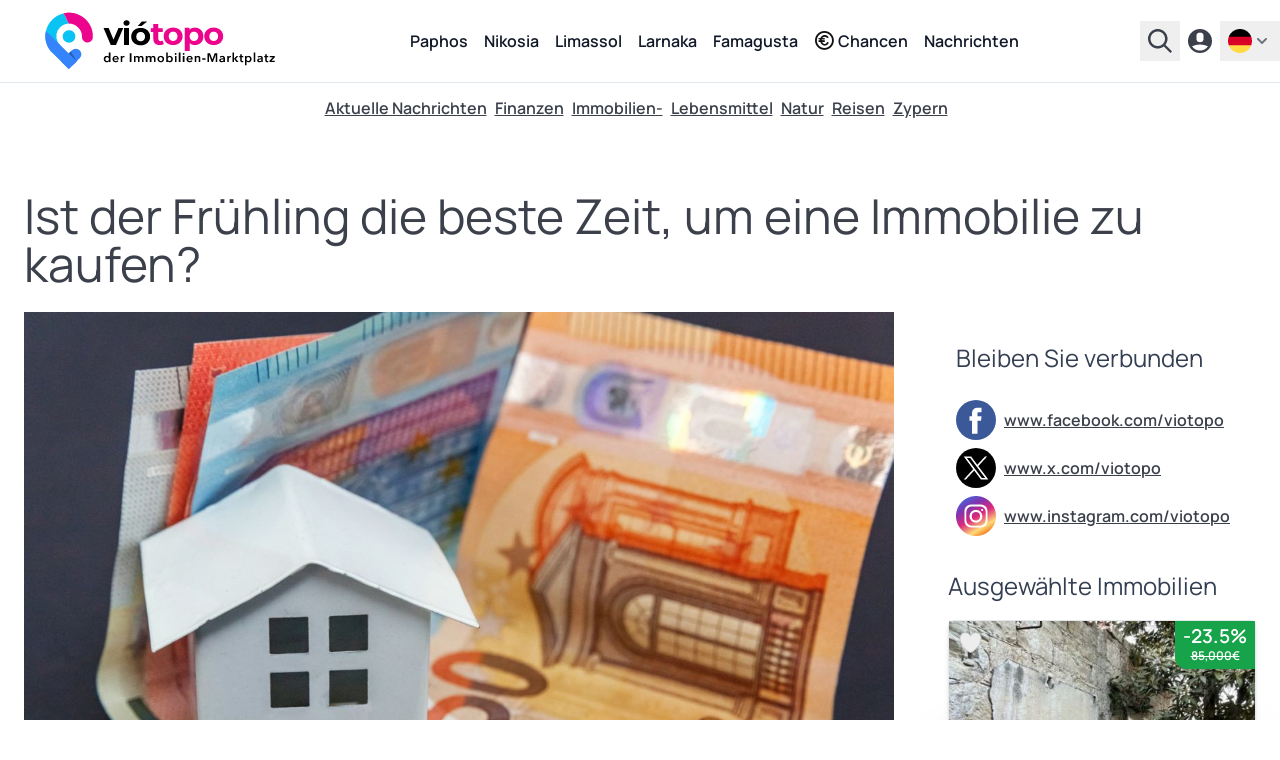

--- FILE ---
content_type: text/html; charset=UTF-8
request_url: https://www.viotopo.com/de/news/ist-der-fruehling-die-beste-zeit-um-eine-immobilie-zu-kaufen-25
body_size: 12235
content:
<!DOCTYPE html>
<html lang="de" >

<head>
    
<meta name="clckd" content="90d7922129b3a4010f5f552e0facf56e" />
<meta name="monetag" content="cf20afebaf826893505b2207043463b5">
    <link rel="preconnect" href="https://www.googletagmanager.com">
    <link rel="preconnect" href="https://geo.cookie-script.com">
    <script type="98ba8dc158158dd179996c5b-text/javascript">(function(w,d,s,l,i){w[l]=w[l]||[];w[l].push({'gtm.start':
    new Date().getTime(),event:'gtm.js'});var f=d.getElementsByTagName(s)[0],
    j=d.createElement(s),dl=l!='dataLayer'?'&l='+l:'';j.async=true;j.src=
    'https://www.googletagmanager.com/gtm.js?id='+i+dl;f.parentNode.insertBefore(j,f);
    })(window,document,'script','dataLayer','GTM-M9JPS69R');</script>


    <title>Ist der Frühling die beste Zeit, um eine Immobilie zu  - 24/May/2021</title>
    <meta charset="utf-8">
    <meta name="description" content="Der Kauf oder Verkauf einer Immobilie ist eine finanzielle Entscheidung, die Analyse und Geduld erfordert. Gute Forschung und Planung ermöglicht es Ihnen, ein ">
    <meta property="og:title" content="Ist der Frühling die beste Zeit, um eine Immobilie zu  - 24/May/2021">
    <meta property="og:description" content="Der Kauf oder Verkauf einer Immobilie ist eine finanzielle Entscheidung, die Analyse und Geduld erfordert. Gute Forschung und Planung ermöglicht es Ihnen, ein ">
    <meta itemprop="name" content="Der Kauf oder Verkauf einer Immobilie ist eine finanzielle Entscheidung, die Analyse und Geduld erfordert. Gute Forschung und Planung ermöglicht es Ihnen, ein ">
    <meta itemprop="description" content="Der Kauf oder Verkauf einer Immobilie ist eine finanzielle Entscheidung, die Analyse und Geduld erfordert. Gute Forschung und Planung ermöglicht es Ihnen, ein ">
    <meta itemprop="image" content="https://real-estate.viotopo.com/story/originals/VNjxZOiQs0KNRSmyBkYhw6VCsVmd6fNQRiPXkvFU.jpg">
    <meta property="og:image" content="https://real-estate.viotopo.com/story/originals/VNjxZOiQs0KNRSmyBkYhw6VCsVmd6fNQRiPXkvFU.jpg">
    <meta property="twitter:image" content="https://real-estate.viotopo.com/story/originals/VNjxZOiQs0KNRSmyBkYhw6VCsVmd6fNQRiPXkvFU.jpg">
    <link rel="canonical" href="https://www.viotopo.com/de/news/ist-der-fruehling-die-beste-zeit-um-eine-immobilie-zu-kaufen-25">
    <link rel="alternate" hreflang="en" href="https://www.viotopo.com/news/is-spring-the-best-time-to-buy-a-property-25">
    <link rel="alternate" hreflang="el" href="https://www.viotopo.com/el/news/inai-i-aniksi-i-kalyteri-stighmi-ghia-na-aghorasi-ena-akinito-25">
    <link rel="alternate" hreflang="de" href="https://www.viotopo.com/de/news/ist-der-fruehling-die-beste-zeit-um-eine-immobilie-zu-kaufen-25">
    <link rel="alternate" hreflang="ru" href="https://www.viotopo.com/ru/news/javljaetsja-li-vesna-luchshim-vremenem-dlja-pokupki-nedvizhimosti-25">
    <link rel="alternate" hreflang="zh" href="https://www.viotopo.com/zh/news/chun-tian-shi-gou-mai-fang-chan-de-zui-jia-shi-ji-ma-25">
    <link rel="alternate" hreflang="it" href="https://www.viotopo.com/it/news/la-primavera-e-il-momento-migliore-per-acquistare-un-immobile-25">
    <link rel="alternate" hreflang="pl" href="https://www.viotopo.com/pl/news/czy-wiosna-jest-najlepszy-czas-na-zakup-nieruchomosci-25">
    <link rel="alternate" hreflang="es" href="https://www.viotopo.com/es/news/es-la-primavera-el-mejor-momento-para-comprar-una-propiedad-25">
    <link rel="alternate" hreflang="fr" href="https://www.viotopo.com/fr/news/le-printemps-est-il-le-meilleur-moment-pour-acheter-une-propriete-25">
    <link rel="alternate" hreflang="he" href="https://www.viotopo.com/he/news/hm-hbyb-hzmn-htvb-byvtr-lqnvt-nks-25">
<link rel="alternate" hreflang="x-default" href="https://www.viotopo.com/news/is-spring-the-best-time-to-buy-a-property-25">
<meta name="mylead-verification" content="d0853b17278409fc6cd7d94774ceddd0">

    
    <link rel="preconnect" href="https://www.googletagmanager.com">
<script async src="https://www.googletagmanager.com/gtag/js?id=G-6ZKN11RWKR" type="98ba8dc158158dd179996c5b-text/javascript"></script>
<script type="98ba8dc158158dd179996c5b-text/javascript">
    window.dataLayer = window.dataLayer || [];
    function gtag(){dataLayer.push(arguments);}
    gtag('js', new Date());

    gtag('config', 'G-6ZKN11RWKR', { 'anonymize_ip': true });
</script>

    
    

    
    <meta http-equiv="X-UA-Compatible" content="IE=edge">
<meta name="viewport" content="width=device-width, initial-scale=1, maximum-scale=5">
<link rel="dns-prefetch" href="https://real-estate.viotopo.com/">
<meta name="author" content="CY Digital Agency">
<meta name="version" content="6.0.7"/>
<meta name="csrf-token" content="RoVRv6lECM9ZyFKtrLuc6SNVVISUgtky9VsmKs0U" />
            <meta name="robots" content="index, follow, max-snippet:-1, max-image-preview:large, max-video-preview:-1">
        <meta property="og:locale" content="de_DE">
    <meta property="og:type" content="website">
    <meta property="og:site_name" content="Immobilien- viotopo.com">
    <meta property="og:url" content="https://www.viotopo.com/de/news/ist-der-fruehling-die-beste-zeit-um-eine-immobilie-zu-kaufen-25">

<meta name="twitter:card" content="summary_large_image">
<meta name="twitter:creator" content="@viotopo">
<meta name="twitter:site" content="@viotopo">

<link rel="icon" href="/favicon.ico">
<link rel="icon" type="image/svg+xml" href="/icon.svg" >
<link rel="icon" type="image/png" sizes="32x32" href="/favicon-32x32.png">
<link rel="icon" type="image/png" sizes="96x96" href="/favicon-96x96.png">
<link rel="icon" type="image/png" sizes="16x16" href="/favicon-16x16.png">

<link rel="apple-touch-icon" href="/apple-touch-icon.png" />
<link rel="apple-touch-icon" sizes="57x57" href="/apple-touch-icon-57x57.png" />
<link rel="apple-touch-icon" sizes="72x72" href="/apple-touch-icon-72x72.png" />
<link rel="apple-touch-icon" sizes="76x76" href="/apple-touch-icon-76x76.png" />
<link rel="apple-touch-icon" sizes="114x114" href="/apple-touch-icon-114x114.png" />
<link rel="apple-touch-icon" sizes="120x120" href="/apple-touch-icon-120x120.png" />
<link rel="apple-touch-icon" sizes="144x144" href="/apple-touch-icon-144x144.png" />
<link rel="apple-touch-icon" sizes="152x152" href="/apple-touch-icon-152x152.png" />
<link rel="apple-touch-icon" sizes="180x180" href="/apple-touch-icon-180x180.png" />

<meta name="msapplication-TileImage" content="/ms-icon-144x144.png">

<link rel="manifest" href="/manifest.webmanifest">

<link rel="preload" href="https://real-estate.viotopo.com/css/main.css?id=8340702ca5002b1d13d1f6409e5ff0c7" as="style">


<link defer rel="stylesheet" href="https://real-estate.viotopo.com/css/main.css?id=8340702ca5002b1d13d1f6409e5ff0c7">
<link defer rel="stylesheet" href="https://real-estate.viotopo.com/css/common.css?id=b6d019190aabb4a374076008d5ce80e1">


<link defer rel="stylesheet" href="https://real-estate.viotopo.com/css/helper.css?id=38ef27d2eaafadbba39400898909f3cc">


<script defer src="https://real-estate.viotopo.com/js/common.js?id=57c82eda96f09e1070c771fcfa9a36f6" type="98ba8dc158158dd179996c5b-text/javascript"></script>
<script defer src="https://real-estate.viotopo.com/js/app.js?id=9718e7719f85cbac6aaa12c44a47fa0b" type="98ba8dc158158dd179996c5b-text/javascript"></script>
<script defer src="https://real-estate.viotopo.com/js/helper.js?id=eeb194f3ec61e3e88c19117a5fb7bcba" type="98ba8dc158158dd179996c5b-text/javascript"></script>


    <script type="application/ld+json">
        {
        "@context":"https://schema.org",
        "@type":"NewsArticle",
        "headline":"Ist der Fr\u00fchling die beste Zeit, um eine Immobilie zu kaufen?",
        "articleSection":"Immobilien-",
        "articleBody":"Der Kauf oder Verkauf einer Immobilie ist eine finanzielle Entscheidung, die Analyse und Geduld erfordert. Gute Forschung und Planung erm\u00f6glicht es Ihnen, ein Haus zu einem vern\u00fcnftigen Preis zu kaufen oder eine Immobilie zu einem Wert zu verkaufen, der Gewinn generiert. Die Strategie funktioniert jedoch nicht, wenn man sich f\u00fcr einen lausigen Zeitpunkt entscheidet, um ein Haus zu kaufen oder zu verkaufen. Soweit m\u00f6glich sollte der Kauf oder Verkauf eines Eigenheims in einem genauen Moment erfolgen.\r\n\r\nIm Moment ist der Fr\u00fchling f\u00fcr viele die am besten geeignete Jahreszeit beim Hauskauf. Vor allem, wenn es sich um einen Zweitwohnsitz handelt, denken viele Menschen, dass sie, wenn sie dem Haus zwischen April und Mai glauben, eine bessere Rendite erhalten, weil sie es bereits f\u00fcr den Sommer bereit haben werden. Die Realit\u00e4t der Immobilien besagt jedoch, dass der Sommer die Jahreszeit ist, in der es den bedeutendsten Wettbewerb gibt und daher am schlechtesten ist, um ein Haus zu kaufen. Das exzellentere Immobilienangebot bedeutet eine Erh\u00f6hung der Verkaufspreise, gr\u00f6\u00dfere Schwierigkeiten bei der Suche nach einer Immobilie in gutem Zustand und gr\u00f6\u00dfere Hindernisse seitens der Banken f\u00fcr den Zugang zur notwendigen Finanzierung.\r\n\r\nAuf der anderen Seite ist die beste Zeit des Jahres, um ein Haus zu kaufen, immer die Woche zwischen Weihnachten und Neujahr. Es ist eine Zeit des Jahres, in der nur wenige K\u00e4ufer nach Immobilien suchen und Verk\u00e4ufer mit Interesse konfrontiert sind. Daher steigt das Angebot und der Wettbewerb sinken. Angesichts der Notwendigkeit des Verkaufs ist der Eigent\u00fcmer oder die Person, die f\u00fcr den Verkauf der Immobilie verantwortlich ist, offener f\u00fcr die Aushandlung des Preises.\r\n\r\nAuf jeden Fall ist die Fr\u00fchling-Sommer-Zeit immer noch die beste Zeit, um einkaufen oder zu verkaufen. Im ersten Fall ist es bei sch\u00f6nem Wetter bequemer, in ein neues Haus zu ziehen, und Familien mit Kindern haben mehr Zeit, sich seit dem Schuljahr auf die Suche nach Wohnraum zu konzentrieren. Nach den Osterferien und mit dem Eintreffen des Fr\u00fchlings wird der Hypothekenmarkt, insbesondere der Gebrauchtmarkt, wieder aktiviert. Mai und Juli sind zwei gute Monate, um einen Zweitwohnsitz, aber auch einen gew\u00f6hnlichen Aufenthalt zu kaufen.\r\nDer Grund ist in beiden F\u00e4llen ganz offensichtlich. Auf der einen Seite ziehen es viele Verk\u00e4ufer und Immobilienmakler vor, ihre Hausaufgaben zu machen, bevor sie in den Urlaub fahren, damit das Angebot steigt. Au\u00dferdem, wenn wir reformieren wollen, um den Kurs in unserem neuen Zuhause zu beginnen, sind die Sommermonate (Juni und Juli) gute Arbeiten, Reformen oder Rehabilitation.\r\n\r\nIn Zweitwohnungen ist der Moment der maximalen Umsatzerholung in der Regel nach Ostern, wenn viele Familien erw\u00e4gen, in eine Wohnung oder ein Haus zu investieren, um sie an den folgenden Feiertagen (dh im Sommer) zu genie\u00dfen.",
        "datePublished":"2021-02-28T08:13:27Z",
        "dateModified":"2021-05-24T05:27:44Z",
        "description":"Der Kauf oder Verkauf einer Immobilie ist eine finanzielle Entscheidung, die Analyse und Geduld erfordert. Gute Forschung und Planung erm\u00f6glicht es Ihnen, ein Haus zu einem vern\u00fcnftigen Preis zu kaufen oder eine Immobilie zu einem Wert zu verkaufen, der Gewinn generiert. Die Strategie funktioniert jedoch nicht, wenn man sich f\u00fcr einen lausigen Zeitpunkt entscheidet, um ein Haus zu kaufen oder zu verkaufen. Soweit m\u00f6glich sollte der Kauf oder Verkauf eines Eigenheims in einem genauen Moment erfolgen.",
        "isAccessibleForFree": "True",
        "isPartOf":{"@type":["CreativeWork","Product"],"name":"viotopo.com Magazine","productID":"viotopo.com:article"},
        "alternativeHeadline":"Ist der Fr\u00fchling die beste Zeit, um eine Immobilie zu kaufen?",
        "author":{
            "@type":"Organization",
            "@context":"https://schema.org",
            "name":"viotopo.com Cyprus Real Estate Marketplace",
            "logo":{
                "@type":"ImageObject",
                "@context":"https://schema.org",
                "url":"https://images.viotopo.com/svg/viotopo_the_real_estate_marketplace_light_en.svg",
                "width":320,
                "height":73
            },
            "url":"https://www.cydigitalagency.com",
            "sameAs":["https://x.com/viotopo","https://www.facebook.com/viotopo","https://www.instagram.com/viotopo"]
        },
        "publisher":{
            "@type":"Organization",
            "@context":"https://schema.org",
            "name":"viotopo.com Cyprus Real Estate Marketplace",
            "logo":{
                "@type":"ImageObject",
                "@context":"https://schema.org",
                "url":"https://images.viotopo.com/svg/viotopo_the_real_estate_marketplace_light_en.svg",
                "width":320,
                "height":73
            },
            "url":"https://www.cydigitalagency.com",
            "sameAs":["https://x.com/viotopo","https://www.facebook.com/viotopo","https://www.instagram.com/viotopo"]
        },
        "image":{
            "@type":"ImageObject",
            "@context":"https://schema.org",
            "url":"https://real-estate.viotopo.com/story/originals/VNjxZOiQs0KNRSmyBkYhw6VCsVmd6fNQRiPXkvFU.jpg",
            "width":886,
            "height":384
        },
        "mainEntityOfPage": "https://www.viotopo.com/de/news/ist-der-fruehling-die-beste-zeit-um-eine-immobilie-zu-kaufen-25",
        "url": "https://www.viotopo.com/de/news/ist-der-fruehling-die-beste-zeit-um-eine-immobilie-zu-kaufen-25"
        }
    </script>
        
        <script src="https://cdn.jsdelivr.net/npm/axios/dist/axios.min.js" async defer type="98ba8dc158158dd179996c5b-text/javascript"></script>
    
    
                                        <script src="https://accounts.google.com/gsi/client?hl=de" async defer type="98ba8dc158158dd179996c5b-text/javascript"></script>
                <script type="98ba8dc158158dd179996c5b-text/javascript">
                    window.onGoogleLibraryLoad = function() {
                        google.accounts.id.initialize({
                            client_id: "905796819647-462vvba1iepotqc6nunp2k1mlp59ise2.apps.googleusercontent.com",
                            use_fedcm_for_prompt: true,
                            callback: handleCredentialResponse,
                            itp_support: "true"

                        });

                        google.accounts.id.prompt();

                        
                    };

                    function handleCredentialResponse(response) {
                        axios.post('/oauth/google/callback', {
                                id_token: response.credential
                            })
                            .then(response => {
                                window.location.href = 'https://www.viotopo.com/de/welcome';
                            })
                            .catch(error => {
                                console.error("Error in handleCredentialResponse", error);
                            });
                    }
                </script>
                        
</head>

<body class="font-body" data-country="US">

<noscript><iframe src="https://www.googletagmanager.com/ns.html?id=GTM-M9JPS69R"
    height="0" width="0" style="display:none;visibility:hidden"></iframe></noscript>

            
                                                        <header class="header-v5">
    <div class="header-v5-div">
                    <a href="https://www.viotopo.com/de">
                <img src="https://real-estate.viotopo.com/svg/viotopo_der_immobilien_marktplatz_light_de.svg"  width="256" height="59"  alt="viotopo - Zypern Immobilien-Marktplatz" title="viotopo"/>
            </a>
            <div class="header-v5-div-div">
                                    <nav>
                        <ul>
                                                            <li><a href="https://www.viotopo.com/de/zum-verkauf/paphos" class="menu">Paphos</a></li>
                                                            <li><a href="https://www.viotopo.com/de/zum-verkauf/nikosia" class="menu">Nikosia</a></li>
                                                            <li><a href="https://www.viotopo.com/de/zum-verkauf/limassol" class="menu">Limassol</a></li>
                                                            <li><a href="https://www.viotopo.com/de/zum-verkauf/larnaka" class="menu">Larnaka</a></li>
                                                            <li><a href="https://www.viotopo.com/de/zum-verkauf/famagusta" class="menu">Famagusta</a></li>
                                                        <li>
                                <a href="https://www.viotopo.com/de/zypern-investitionen" class="menu flex flex-wrap items-center"><i class="uil uil-euro-circle  mr-1 "></i> Chancen</a>
                            </li>
                            <li>
                                <a href="https://www.viotopo.com/de/news-insights" class="menu flex flex-wrap items-center">Nachrichten</a>
                            </li>
                        </ul>
                    </nav>
                            </div>
                <div class="header-v5-div-2">
                            <div x-data="{ open: false }" @keydown.escape="open = false" @click.away="open = false" class="relative">
    <button @click="open = !open" type="button" class="except inline-flex items-center px-2 py-2 focus:outline-none text-sm" id="search-home" aria-haspopup="true" x-bind:aria-expanded="open" >
        <svg class="fill-current hover:text-blue-viotopo-500" xmlns="http://www.w3.org/2000/svg" width="24" height="24"><path d="M15.751 17.48a9.762 9.767 0 1 1 1.72-1.721L24 22.266 22.267 24l-6.504-6.52Zm-5.98-.39a7.322 7.325 0 1 0 0-14.651 7.322 7.325 0 0 0 0 14.65z" style="stroke-width:1.22058"/></svg>
    </button>
    <div x-show="open" class="bg-gray-900 z-999999 w-auto fixed inset-0 overflow-y-auto" style="display: none;" role="menu" aria-orientation="vertical" aria-labelledby="options-menu">
        <div class="flex justify-end px-6 pt-6">
            <button @click="open = !open" type="button" class="text-white except hover:text-blue-viotopo-500 focus:outline-none" id="filter-properties-button" aria-haspopup="true" x-bind:aria-expanded="open" aria-expanded="true">
                <svg class="h-8 w-8" fill="none" viewBox="0 0 24 24" stroke-width="1.5" stroke="currentColor" aria-hidden="true">
                    <path stroke-linecap="round" stroke-linejoin="round" d="M6 18L18 6M6 6l12 12" />
                </svg>
            </button>
        </div>
        <div>
            <div class="md:h-32">
                <div class="flex justify-center  h-full  items-end">
                    <img width="280" height="64" src="https://real-estate.viotopo.com/svg/viotopo_der_immobilien_marktplatz_dark_de.svg" alt="viotopo - Zypern Immobilien-Marktplatz" title="viotopo"/>
                </div>
            </div>
            <div class="h-full flex flex-col mt-5">
                <div >
                                            <form action="https://www.viotopo.com/de/search" id="search-form" method="POST">
                            <input type="hidden" name="_token" value="RoVRv6lECM9ZyFKtrLuc6SNVVISUgtky9VsmKs0U" autocomplete="off">                                                        <div class="flex justify-center">
                                <input id="district_id" name="district_id" type="hidden" value="">
<input id="community_id" name="community_id" type="hidden" value="">
<div class="autoComplete_wrapper w-96">

    <input id="community_d" name="community" value="" type="text" spellcheck=false autocorrect="off" autocomplete="off" autocapitalize="off"  required class="w-96 block px-3 py-2 border border-gray-300 rounded-input placeholder-gray-400 focus:outline-none focus:shadow-outline-blue focus:border-blue-300 sm:text-sm"/>
</div>
                                <div x-data="submit_no_wait()" class="grid justify-start  z-10    -ml-9  ">
    <button
        type="submit"
        aria-label="einreichen"
        @click.prevent=" click($event) "
        class=" icon-button ">
        <img src="https://real-estate.viotopo.com/svg/search-svg-svg.svg" width="20" height="20" alt="Suche" title="Suche"/>
    </button>
</div>


                            </div>
                                                    </form>
                                    </div>
                            </div>
        </div>
    </div>
</div>
                                    <a href="https://www.viotopo.com/de/login">
                        <svg class="fill-current hover:text-blue-viotopo-500" xmlns="http://www.w3.org/2000/svg" width="24" height="24"><path d="M12 24a12 12 0 1 1 0-24 12 12 0 0 1 0 24ZM8.4 7.2v2.4a3.6 3.6 0 1 0 7.2 0V7.2a3.6 3.6 0 1 0-7.2 0zM4.02 17.328a9.6 9.6 0 0 0 15.96 0 19.128 19.128 0 0 0-15.96 0z" style="stroke-width:1.20001"/></svg>
                    </a>
                
                <div x-data="{ open: false }" @keydown.escape="open = false" @click.away="open = false" class="relative">
        <button @click="open = !open" aria-label="de" type="button" class="except inline-flex items-center px-2 py-2 focus:outline-none text-sm==" id="options-menu-languages" aria-haspopup="true" x-bind:aria-expanded="open" >
            <img src="https://real-estate.viotopo.com/svg/de.svg" width="24" height="24" alt="Deutsch" title="de"/>
            <svg class="h-5 w-5 text-black fill-current viewBox="0 0 20 20" fill="currentColor">
                <path fill-rule="evenodd"d="M5.293 7.293a1 1 0 011.414 0L10 10.586l3.293-3.293a1 1 0 111.414 1.414l-4 4a1 1 0 01-1.414 0l-4-4a1 1 0 010-1.414z"clip-rule="evenodd"></path>
            </svg>
        </button>
        <div x-show="open" class="bg-gray-900 z-999999 w-auto fixed inset-0 overflow-y-auto" style="display: none;" role="menu" aria-orientation="vertical" aria-labelledby="options-menu">
            <div class="flex justify-end px-6 pt-6">
                <button @click="open = !open" type="button" class="text-white except hover:text-blue-viotopo-500 focus:outline-none" id="filter-properties-button" aria-haspopup="true" x-bind:aria-expanded="open" aria-expanded="true">
                    <svg class="h-8 w-8" fill="none" viewBox="0 0 24 24" stroke-width="1.5" stroke="currentColor" aria-hidden="true">
                        <path stroke-linecap="round" stroke-linejoin="round" d="M6 18L18 6M6 6l12 12" />
                    </svg>
                </button>
            </div>
                            <div class="h-48">
                    <div class="flex justify-center h-full items-end">
                        <img width="280" height="64" src="https://real-estate.viotopo.com/svg/viotopo_der_immobilien_marktplatz_dark_de.svg" alt="viotopo - Zypern Immobilien-Marktplatz" title="viotopo.com"/>
                    </div>
                </div>
                        <div class="h-full flex justify-center mt-10">
                <div>
                    <span class="text-white md:text-lg mb-1">Wählen Sie Ihre Sprache</span>

                                                                        <a href="https://www.viotopo.com/news/is-spring-the-best-time-to-buy-a-property-25" class="flex py-2 no-underline" role="menuitem">
                                <img src="https://real-estate.viotopo.com/svg/en.svg" width="24" height="24" alt="Englisch" title="de"/>
                                <span class="text-white  ml-1 ">English</span>
                            </a>
                                                                                                <a href="https://www.viotopo.com/el/news/inai-i-aniksi-i-kalyteri-stighmi-ghia-na-aghorasi-ena-akinito-25" class="flex py-2 no-underline" role="menuitem">
                                <img src="https://real-estate.viotopo.com/svg/el.svg" width="24" height="24" alt="Griechisch" title="de"/>
                                <span class="text-white  ml-1 ">ελληνικά</span>
                            </a>
                                                                                                                                            <a href="https://www.viotopo.com/ru/news/javljaetsja-li-vesna-luchshim-vremenem-dlja-pokupki-nedvizhimosti-25" class="flex py-2 no-underline" role="menuitem">
                                <img src="https://real-estate.viotopo.com/svg/ru.svg" width="24" height="24" alt="russisch" title="de"/>
                                <span class="text-white  ml-1 ">русский</span>
                            </a>
                                                                                                <a href="https://www.viotopo.com/zh/news/chun-tian-shi-gou-mai-fang-chan-de-zui-jia-shi-ji-ma-25" class="flex py-2 no-underline" role="menuitem">
                                <img src="https://real-estate.viotopo.com/svg/zh.svg" width="24" height="24" alt="chinesisch" title="de"/>
                                <span class="text-white  ml-1 ">汉语</span>
                            </a>
                                                                                                <a href="https://www.viotopo.com/it/news/la-primavera-e-il-momento-migliore-per-acquistare-un-immobile-25" class="flex py-2 no-underline" role="menuitem">
                                <img src="https://real-estate.viotopo.com/svg/it.svg" width="24" height="24" alt="Italienisch" title="de"/>
                                <span class="text-white  ml-1 ">Italiano</span>
                            </a>
                                                                                                <a href="https://www.viotopo.com/pl/news/czy-wiosna-jest-najlepszy-czas-na-zakup-nieruchomosci-25" class="flex py-2 no-underline" role="menuitem">
                                <img src="https://real-estate.viotopo.com/svg/pl.svg" width="24" height="24" alt="polnisch" title="de"/>
                                <span class="text-white  ml-1 ">polszczyzna</span>
                            </a>
                                                                                                <a href="https://www.viotopo.com/es/news/es-la-primavera-el-mejor-momento-para-comprar-una-propiedad-25" class="flex py-2 no-underline" role="menuitem">
                                <img src="https://real-estate.viotopo.com/svg/es.svg" width="24" height="24" alt="Spanisch" title="de"/>
                                <span class="text-white  ml-1 ">Español</span>
                            </a>
                                                                                                <a href="https://www.viotopo.com/fr/news/le-printemps-est-il-le-meilleur-moment-pour-acheter-une-propriete-25" class="flex py-2 no-underline" role="menuitem">
                                <img src="https://real-estate.viotopo.com/svg/fr.svg" width="24" height="24" alt="französisch" title="de"/>
                                <span class="text-white  ml-1 ">français</span>
                            </a>
                                                                                                <a href="https://www.viotopo.com/he/news/hm-hbyb-hzmn-htvb-byvtr-lqnvt-nks-25" class="flex py-2 no-underline" role="menuitem">
                                <img src="https://real-estate.viotopo.com/svg/he.svg" width="24" height="24" alt="hebräisch" title="de"/>
                                <span class="text-white  ml-1 ">עִבְרִית‎</span>
                            </a>
                                                            </div>
            </div>
        </div>
    </div>
                    </div>
    </div>
</header>
                                    
        <main >
        
                    <div class="bg-white text-center py-2"  style="margin-top: 5rem;" >
            <div class="flex flex-wrap justify-center gap-4 mt-2">
                <a href="https://www.viotopo.com/de/news-insights">Aktuelle Nachrichten</a>
                                    <a href="https://www.viotopo.com/de/category/finanzen-7">Finanzen</a>
                                    <a href="https://www.viotopo.com/de/category/immobilien-1">Immobilien-</a>
                                    <a href="https://www.viotopo.com/de/category/lebensmittel-6">Lebensmittel</a>
                                    <a href="https://www.viotopo.com/de/category/natur-5">Natur</a>
                                    <a href="https://www.viotopo.com/de/category/reisen-2">Reisen</a>
                                    <a href="https://www.viotopo.com/de/category/zypern-4">Zypern</a>
                            </div>
        </div>
        <div class="max-w-screen-xl mx-auto md:p-6 p-2 bg-white">
        <div>
            <div id="viotopo-header"></div>
        </div>
                    <div class="py-4">
                <h1>Ist der Frühling die beste Zeit, um eine Immobilie zu kaufen?</h1>
            </div>
                <div class="flex flex-wrap mt-2">
            <div class="lg:w-3/4 w-full  pr-4 ">
                <img  width="870" height="480"  class="md:h-96 h-40 w-full object-cover" src="https://real-estate.viotopo.com/story/originals/VNjxZOiQs0KNRSmyBkYhw6VCsVmd6fNQRiPXkvFU.jpg" alt="Ist der Frühling die beste Zeit, um eine Immobilie zu kaufen?"  style="width: 870px; height: 480px; object-fit: cover; object-position: 100% 0;" />
                <div class="story-desc">
                    <div class="vformat"><h2 class="p-lead">Der Kauf oder Verkauf einer Immobilie ist eine finanzielle Entscheidung, die Analyse und Geduld erfordert. Gute Forschung und Planung ermöglicht es Ihnen, ein Haus zu einem vernünftigen Preis zu kaufen oder eine Immobilie zu einem Wert zu verkaufen, der Gewinn generiert. Die Strategie funktioniert jedoch nicht, wenn man sich für einen lausigen Zeitpunkt entscheidet, um ein Haus zu kaufen oder zu verkaufen. Soweit möglich sollte der Kauf oder Verkauf eines Eigenheims in einem genauen Moment erfolgen.</h2><p>Im Moment ist der Frühling für viele die am besten geeignete Jahreszeit beim Hauskauf. Vor allem, wenn es sich um einen Zweitwohnsitz handelt, denken viele Menschen, dass sie, wenn sie dem Haus zwischen April und Mai glauben, eine bessere Rendite erhalten, weil sie es bereits für den Sommer bereit haben werden. Die Realität der Immobilien besagt jedoch, dass der Sommer die Jahreszeit ist, in der es den bedeutendsten Wettbewerb gibt und daher am schlechtesten ist, um ein Haus zu kaufen. Das exzellentere Immobilienangebot bedeutet eine Erhöhung der Verkaufspreise, größere Schwierigkeiten bei der Suche nach einer Immobilie in gutem Zustand und größere Hindernisse seitens der Banken für den Zugang zur notwendigen Finanzierung.</p><p>Auf der anderen Seite ist die beste Zeit des Jahres, um ein Haus zu kaufen, immer die Woche zwischen Weihnachten und Neujahr. Es ist eine Zeit des Jahres, in der nur wenige Käufer nach Immobilien suchen und Verkäufer mit Interesse konfrontiert sind. Daher steigt das Angebot und der Wettbewerb sinken. Angesichts der Notwendigkeit des Verkaufs ist der Eigentümer oder die Person, die für den Verkauf der Immobilie verantwortlich ist, offener für die Aushandlung des Preises.</p><p>Auf jeden Fall ist die Frühling-Sommer-Zeit immer noch die beste Zeit, um einkaufen oder zu verkaufen. Im ersten Fall ist es bei schönem Wetter bequemer, in ein neues Haus zu ziehen, und Familien mit Kindern haben mehr Zeit, sich seit dem Schuljahr auf die Suche nach Wohnraum zu konzentrieren. Nach den Osterferien und mit dem Eintreffen des Frühlings wird der Hypothekenmarkt, insbesondere der Gebrauchtmarkt, wieder aktiviert. Mai und Juli sind zwei gute Monate, um einen Zweitwohnsitz, aber auch einen gewöhnlichen Aufenthalt zu kaufen.</p><p>Der Grund ist in beiden Fällen ganz offensichtlich. Auf der einen Seite ziehen es viele Verkäufer und Immobilienmakler vor, ihre Hausaufgaben zu machen, bevor sie in den Urlaub fahren, damit das Angebot steigt. Außerdem, wenn wir reformieren wollen, um den Kurs in unserem neuen Zuhause zu beginnen, sind die Sommermonate (Juni und Juli) gute Arbeiten, Reformen oder Rehabilitation. In Zweitwohnungen ist der Moment der maximalen Umsatzerholung in der Regel nach Ostern, wenn viele Familien erwägen, in eine Wohnung oder ein Haus zu investieren, um sie an den folgenden Feiertagen (dh im Sommer) zu genießen.</p></div>
                </div>
                <div class="flex items-center space-x-3">
                    <small>von Viotopo Properties in Cyprus</small>
                    <time datetime=“2021-02-28T08:13:27Z”><small>28-02-2021, 10:13 am</small></time>
                </div>
                                                

                <div class="flex flex-wrap justify-center   space-x-4  mt-8">
                    <p class=" mr-2 ">Markierungen</p>
                    <a class="tags hover:text-white " href="https://www.viotopo.com/de/category/immobilien-1">
                        Immobilien-
                    </a>
                                            <a href="https://www.viotopo.com/de/tag/editor-picks-1" class="tags hover:text-white">Editor-Picks</a>
                                            <a href="https://www.viotopo.com/de/tag/muss-lesen-2" class="tags hover:text-white">muss lesen</a>
                                    </div>

                                <div class="mt-4">
                    <div id="viotopo-footer"></div>
                </div>
            </div>
            <div class="lg:w-1/4 w-full">
                <div class="mt-1">

                    

                    <div class="p-2">
                        <h3 class="my-2">Bleiben Sie verbunden</h3>
                        <div class="py-2">
    <div class="flex items-center pb-2">
        <img class=" mr-2 " src="https://real-estate.viotopo.com/svg/agency-facebook.svg" width="40" height="40" alt="Facebook"/>
        <a target="_blank" href="https://www.facebook.com/viotopo"><small>www.facebook.com/viotopo</small></a>
    </div>
    <div class="flex items-center pb-2">
        <img class=" mr-2 " src="https://real-estate.viotopo.com/svg/logotwitterooriginal40.svg" width="40" height="40" alt="X" title="x.com"/>
        <a target="_blank" href="https://x.com/viotopo"><small>www.x.com/viotopo</small></a>
    </div>
    <div class="flex items-center">
        <img class=" mr-2 " src="https://real-estate.viotopo.com/svg/agency-instagram.svg" width="40" height="40" alt="Instagram"/>
        <a target="_blank" href="https://www.instagram.com/viotopo"><small>www.instagram.com/viotopo</small></a>
    </div>
</div>
                    </div>

                    <h3 class="my-2">Ausgewählte Immobilien</h3>
                    <div class="grid grid-cols-1 gap-3">
                        <div class="card-agency-outside">
            <div class="absolute z-10 grid grid-cols-2 w-full justify-items-stretch">
                <div>
                    <div x-data="favorite()" @click="click('https://www.viotopo.com/de/login')"
         class="favorite "
         style="background-image: url(https://real-estate.viotopo.com/resources/static/desktop/heart.png);">
    </div>
                </div>
                                                                            <div class="card-opportunity  rounded-bl-xl ">
                            <p><strong>-23.5%</strong></p>
                            <span><strong><strike>85,000€</strike></strong></span>
                        </div>
                                                </div>
            <div class="glide property"  rel="slider-images"     style="height: 260px !important"  >
    <div class="glide__track" data-glide-el="track"   style="height: 260px !important"  >
        <ul class="glide__slides"   style="height: 260px !important"  >
                            <li class="glide__slide"   style="height: 260px !important"  >
                                                                        <a href="https://www.viotopo.com/de/zum-verkauf/immobilie/doppelhaushaelfte-verkauf-wasa-koilaniou-limassol-20350" style="margin: 0 !important;">
                                <img width="1200" src="https://real-estate.viotopo.com/properties/thumbnail/semi-detached-house-sale-vasa-koilaniou-limassol-20350-98665.jpg" alt="Thumbnail 1 Ist der Frühling die beste Zeit, um eine Immobilie zu kaufen?" title="Thumbnail 1 Ist der Frühling die beste Zeit, um eine Immobilie zu kaufen? | LIM-PAF-15653"  style="height: 260px !important" >
                            </a>
                                                            </li>
                                                                                <li class="glide__slide"   style="height: 260px !important"  >
                                                                        <a href="https://www.viotopo.com/de/zum-verkauf/immobilie/doppelhaushaelfte-verkauf-wasa-koilaniou-limassol-20350" style="margin: 0 !important;">
                                <img width="1200" src="https://real-estate.viotopo.com/properties/thumbnail/semi-detached-house-sale-vasa-koilaniou-limassol-20350-93410.jpg" alt="Thumbnail 2 Ist der Frühling die beste Zeit, um eine Immobilie zu kaufen?" title="Thumbnail 2 Ist der Frühling die beste Zeit, um eine Immobilie zu kaufen? | LIM-PAF-15653"  style="height: 260px !important" >
                            </a>
                                                            </li>
                                                                                <li class="glide__slide"   style="height: 260px !important"  >
                                                                        <a href="https://www.viotopo.com/de/zum-verkauf/immobilie/doppelhaushaelfte-verkauf-wasa-koilaniou-limassol-20350" style="margin: 0 !important;">
                                <img width="1200" src="https://real-estate.viotopo.com/properties/thumbnail/semi-detached-house-sale-vasa-koilaniou-limassol-20350-38652.jpg" alt="Thumbnail 3 Ist der Frühling die beste Zeit, um eine Immobilie zu kaufen?" title="Thumbnail 3 Ist der Frühling die beste Zeit, um eine Immobilie zu kaufen? | LIM-PAF-15653"  style="height: 260px !important" >
                            </a>
                                                            </li>
                                                                                <li class="glide__slide"   style="height: 260px !important"  >
                                                                        <a href="https://www.viotopo.com/de/zum-verkauf/immobilie/doppelhaushaelfte-verkauf-wasa-koilaniou-limassol-20350" style="margin: 0 !important;">
                                <img width="1200" src="https://real-estate.viotopo.com/properties/thumbnail/semi-detached-house-sale-vasa-koilaniou-limassol-20350-96532.jpg" alt="Thumbnail 4 Ist der Frühling die beste Zeit, um eine Immobilie zu kaufen?" title="Thumbnail 4 Ist der Frühling die beste Zeit, um eine Immobilie zu kaufen? | LIM-PAF-15653"  style="height: 260px !important" >
                            </a>
                                                            </li>
                                                                                <li class="glide__slide"   style="height: 260px !important"  >
                                                                        <a href="https://www.viotopo.com/de/zum-verkauf/immobilie/doppelhaushaelfte-verkauf-wasa-koilaniou-limassol-20350" style="margin: 0 !important;">
                                <img width="1200" src="https://real-estate.viotopo.com/properties/thumbnail/semi-detached-house-sale-vasa-koilaniou-limassol-20350-99524.jpg" alt="Thumbnail 5 Ist der Frühling die beste Zeit, um eine Immobilie zu kaufen?" title="Thumbnail 5 Ist der Frühling die beste Zeit, um eine Immobilie zu kaufen? | LIM-PAF-15653"  style="height: 260px !important" >
                            </a>
                                                            </li>
                                                                                        <li class="glide__slide flex justify-center items-center flex-col bg-gray-100 text-center" >
                    <a href="https://www.viotopo.com/de/zum-verkauf/immobilie/doppelhaushaelfte-verkauf-wasa-koilaniou-limassol-20350" style="margin: 0 !important;" class="no-underline">
                        <i class="uil uil-arrow-up-left"></i>
                        <p class="font-semibold" style="font-size: 30px !important;">Gefällt es Ihnen?</p>
                                                    <p class="mt-2 underline">Fügen Sie Ihren Favoriten hinzu oder sehen Sie sich die zusätzlichen 5 Fotos an</p>
                                            </a>
                </li>
                    </ul>
    </div>
            <div class="glide__arrows" data-glide-el="controls">
            <button class="glide__arrow glide__arrow--left except arrows-gallery" data-glide-dir="<">
                <svg xmlns="http://www.w3.org/2000/svg" width="14" height="14" viewBox="0 0 24 24" class="fill-current text-white  ml-1 ">
                    <path d="M0 12l10.975 11 2.848-2.828-6.176-6.176H24v-3.992H7.646l6.176-6.176L10.975 1 0 12z"></path>
                </svg>
            </button>
            <button class="glide__arrow glide__arrow--right except arrows-gallery" data-glide-dir=">">
                <svg xmlns="http://www.w3.org/2000/svg" width="14" height="14" viewBox="0 0 24 24" class="fill-current text-white  ml-1 ">
                    <path d="M13.025 1l-2.847 2.828 6.176 6.176h-16.354v3.992h16.354l-6.176 6.176 2.847 2.828 10.975-11z"></path>
                </svg>
            </button>
        </div>
    </div>
                            <div class="flex flex-wrap justify-between px-2 w-full absolute -mt-8">
                    <div class="features-info">
                                                                                    <div>
                                                                                                                                                        <span>Unmöbliert</span>
                                                                                                            </div>
                                                                        </div>
                                            <div class="box-image-video">
                            <i class="uil uil-images"></i>
                            <p class="text-white  ml-1 ">10</p>
                        </div>
                                    </div>
                        <div class="p-2" style="background-color:   #E21836  !important">
                                    <p class="text-white">Häuser Zum Verkauf Wasa Koilaniou</p>
                                <div class="flex justify-between items-center">
                    <div>
                                                    <a  class="price-class-price"  href="https://www.viotopo.com/de/zum-verkauf/immobilie/doppelhaushaelfte-verkauf-wasa-koilaniou-limassol-20350">65,000€</a>
                                            </div>
                                                                        <div class="flex flex-col -mt-1">
                                <p class="text-white  text-right ">qm/m²</p>
                                <p class="text-white  text-right ">406€</p>
                            </div>
                                                            </div>
            </div>
            <div class="px-2 mt-2">
                <a class="hover:text-blue-viotopo-500" href="https://www.viotopo.com/de/zum-verkauf/immobilie/doppelhaushaelfte-verkauf-wasa-koilaniou-limassol-20350">
                    Bungalow Zum Verkauf Wasa Koilaniou
                </a>
            </div>
            <div class="card-content-info" style="padding-top: 0rem !important">
                <div class="flex flex-col">
                    <p><a href="https://www.viotopo.com/de/zum-verkauf/limassol">Limassol</a>&bull; <a href="https://www.viotopo.com/de/zum-verkauf/limassol-wasa-koilaniou">Wasa Koilaniou</a></p>
                            <p>160 m² gebaut  &bull; 242 m² Grundstück </p>
    
                </div>
                <div class="flex items-center">
                                                                        <a href="https://www.viotopo.com/de/agency/fox-realty"><img property-card="true" width="70" src="https://real-estate.viotopo.com/agency/thumbnail/0P3SFEGZUfgUe3AO49PNkKpVTqElIhqLjCY6TzLJ.jpg" alt="Fox Smart Estate Agency" title="LIM-PAF-15653"></a>
                                                            </div>
            </div>
                            <div class="card-description-info  h-32  ">
                    <p>Traditionelles Steinhaus in Vasa Koilaniou zu verkaufen </p>
                </div>
                        <div class="card-bottom  absolute ">
                <div>
                    <svg xmlns="http://www.w3.org/2000/svg" width="16" height="16"><path d="M16 14.68v.52a.8.8 0 0 1-.8.8h-1.6A13.6 13.6 0 0 1 0 2.4V.8A.8.8 0 0 1 .8 0H4a.8.8 0 0 1 .8.8V4c0 .448-.248 1.048-.56 1.36L2.528 7.072a12.045 12.045 0 0 0 6.4 6.4l1.696-1.696c.32-.32.92-.568 1.36-.568H15.2a.8.8 0 0 1 .792.8v2.68z" style="stroke-width:.8"/></svg>
                    <div x-data="makeCall(20350)">
                        <a class="inline-flex" id="call-20350" @click="view('doppelhaushaelfte-verkauf-wasa-koilaniou-limassol-20350')" x-bind:disabled="clicked">
                            <p style=" margin-left: 0.25rem;  text-decoration: none; font-weight: 400;" cardcall>
                                Anruf                            </p>
                        </a>
                    </div>
                    <a href="#" id="link-20350" style=" margin-left: 0.25rem; ">
                        <p id="phone-20350"></p>
                    </a>
                </div>
                <div>
                    <svg xmlns="http://www.w3.org/2000/svg" width="16" height="12"><path d="M14.4 0A1.6 1.5 0 0 1 16 1.5v9a1.6 1.5 0 0 1-1.6 1.5H1.6A1.6 1.5 0 0 1 0 10.5v-9C0 .675.72 0 1.6 0Zm-3.496 6.825L16 10.5V9l-4.096-2.925L16 3V1.5l-8 6-8-6V3l4.096 3.075L0 9v1.5l5.096-3.675L8 9Z" style="stroke-width:.774597"/></svg>

                    <a href="https://www.viotopo.com/de/zum-verkauf/immobilie/doppelhaushaelfte-verkauf-wasa-koilaniou-limassol-20350?contact=1" style=" margin-left: 0.25rem; ">
                        <p>Kontakt</p>
                    </a>

                </div>
            </div>
        </div>
                <div class="card-agency-outside">
            <div class="absolute z-10 grid grid-cols-2 w-full justify-items-stretch">
                <div>
                    <div x-data="favorite()" @click="click('https://www.viotopo.com/de/login')"
         class="favorite "
         style="background-image: url(https://real-estate.viotopo.com/resources/static/desktop/heart.png);">
    </div>
                </div>
                                                                                                        <div class="new-tag  mr-2 ">
                                
                                                            </div>
                                                                        </div>
            <div class="glide property"  rel="slider-images"     style="height: 260px !important"  >
    <div class="glide__track" data-glide-el="track"   style="height: 260px !important"  >
        <ul class="glide__slides"   style="height: 260px !important"  >
                            <li class="glide__slide"   style="height: 260px !important"  >
                                                                        <a href="https://www.viotopo.com/de/zum-verkauf/immobilie/freistehendes-haus-verkauf-paphos-paphos-50758" style="margin: 0 !important;">
                                <img width="1200" src="https://real-estate.viotopo.com/properties/thumbnail/detached-house-sale-paphos-paphos-50758-20281.jpg" alt="Thumbnail 1 Ist der Frühling die beste Zeit, um eine Immobilie zu kaufen?" title="Thumbnail 1 Ist der Frühling die beste Zeit, um eine Immobilie zu kaufen? | KP-202501"  style="height: 260px !important" >
                            </a>
                                                            </li>
                                                                                <li class="glide__slide"   style="height: 260px !important"  >
                                                                        <a href="https://www.viotopo.com/de/zum-verkauf/immobilie/freistehendes-haus-verkauf-paphos-paphos-50758" style="margin: 0 !important;">
                                <img width="1200" src="https://real-estate.viotopo.com/properties/thumbnail/detached-house-sale-paphos-paphos-50758-18945.jpg" alt="Thumbnail 2 Ist der Frühling die beste Zeit, um eine Immobilie zu kaufen?" title="Thumbnail 2 Ist der Frühling die beste Zeit, um eine Immobilie zu kaufen? | KP-202501"  style="height: 260px !important" >
                            </a>
                                                            </li>
                                                                                <li class="glide__slide"   style="height: 260px !important"  >
                                                                        <a href="https://www.viotopo.com/de/zum-verkauf/immobilie/freistehendes-haus-verkauf-paphos-paphos-50758" style="margin: 0 !important;">
                                <img width="1200" src="https://real-estate.viotopo.com/properties/thumbnail/detached-house-sale-paphos-paphos-50758-41742.jpg" alt="Thumbnail 3 Ist der Frühling die beste Zeit, um eine Immobilie zu kaufen?" title="Thumbnail 3 Ist der Frühling die beste Zeit, um eine Immobilie zu kaufen? | KP-202501"  style="height: 260px !important" >
                            </a>
                                                            </li>
                                                                                <li class="glide__slide"   style="height: 260px !important"  >
                                                                        <a href="https://www.viotopo.com/de/zum-verkauf/immobilie/freistehendes-haus-verkauf-paphos-paphos-50758" style="margin: 0 !important;">
                                <img width="1200" src="https://real-estate.viotopo.com/properties/thumbnail/detached-house-sale-paphos-paphos-50758-8355.jpg" alt="Thumbnail 4 Ist der Frühling die beste Zeit, um eine Immobilie zu kaufen?" title="Thumbnail 4 Ist der Frühling die beste Zeit, um eine Immobilie zu kaufen? | KP-202501"  style="height: 260px !important" >
                            </a>
                                                            </li>
                                                                                <li class="glide__slide"   style="height: 260px !important"  >
                                                                        <a href="https://www.viotopo.com/de/zum-verkauf/immobilie/freistehendes-haus-verkauf-paphos-paphos-50758" style="margin: 0 !important;">
                                <img width="1200" src="https://real-estate.viotopo.com/properties/thumbnail/detached-house-sale-paphos-paphos-50758-75112.jpg" alt="Thumbnail 5 Ist der Frühling die beste Zeit, um eine Immobilie zu kaufen?" title="Thumbnail 5 Ist der Frühling die beste Zeit, um eine Immobilie zu kaufen? | KP-202501"  style="height: 260px !important" >
                            </a>
                                                            </li>
                                                                                        <li class="glide__slide flex justify-center items-center flex-col bg-gray-100 text-center" >
                    <a href="https://www.viotopo.com/de/zum-verkauf/immobilie/freistehendes-haus-verkauf-paphos-paphos-50758" style="margin: 0 !important;" class="no-underline">
                        <i class="uil uil-arrow-up-left"></i>
                        <p class="font-semibold" style="font-size: 30px !important;">Gefällt es Ihnen?</p>
                                                    <p class="mt-2 underline">Fügen Sie Ihren Favoriten hinzu oder sehen Sie sich die zusätzlichen 12 Fotos an</p>
                                            </a>
                </li>
                    </ul>
    </div>
            <div class="glide__arrows" data-glide-el="controls">
            <button class="glide__arrow glide__arrow--left except arrows-gallery" data-glide-dir="<">
                <svg xmlns="http://www.w3.org/2000/svg" width="14" height="14" viewBox="0 0 24 24" class="fill-current text-white  ml-1 ">
                    <path d="M0 12l10.975 11 2.848-2.828-6.176-6.176H24v-3.992H7.646l6.176-6.176L10.975 1 0 12z"></path>
                </svg>
            </button>
            <button class="glide__arrow glide__arrow--right except arrows-gallery" data-glide-dir=">">
                <svg xmlns="http://www.w3.org/2000/svg" width="14" height="14" viewBox="0 0 24 24" class="fill-current text-white  ml-1 ">
                    <path d="M13.025 1l-2.847 2.828 6.176 6.176h-16.354v3.992h16.354l-6.176 6.176 2.847 2.828 10.975-11z"></path>
                </svg>
            </button>
        </div>
    </div>
                            <div class="flex flex-wrap justify-between px-2 w-full absolute -mt-8">
                    <div class="features-info">
                                                                                    <div>
                                                                                                                                                        <span>Ansichten der Stadt</span>
                                                                                                                                                            <span>Mietpotenzial</span>
                                                                        </div>
                                                                        </div>
                                            <div class="box-image-video">
                            <i class="uil uil-images"></i>
                            <p class="text-white  ml-1 ">17</p>
                        </div>
                                    </div>
                        <div class="p-2" style="background-color:   #48428F  !important">
                                    <p class="text-white">Häuser Zum Verkauf Paphos</p>
                                <div class="flex justify-between items-center">
                    <div>
                                                    <a  class="price-class-price"  href="https://www.viotopo.com/de/zum-verkauf/immobilie/freistehendes-haus-verkauf-paphos-paphos-50758">325,000€</a>
                                            </div>
                                                                        <div class="flex flex-col -mt-1">
                                <p class="text-white  text-right ">qm/m²</p>
                                <p class="text-white  text-right ">2,982€</p>
                            </div>
                                                            </div>
            </div>
            <div class="px-2 mt-2">
                <a class="hover:text-blue-viotopo-500" href="https://www.viotopo.com/de/zum-verkauf/immobilie/freistehendes-haus-verkauf-paphos-paphos-50758">
                    Freistehendes Haus Zum Verkauf Paphos
                </a>
            </div>
            <div class="card-content-info" style="padding-top: 0rem !important">
                <div class="flex flex-col">
                    <p><a href="https://www.viotopo.com/de/zum-verkauf/paphos">Paphos</a>&bull; <a href="https://www.viotopo.com/de/zum-verkauf/paphos-paphos">Paphos</a></p>
                        <p>3 schlafzimmer &bull; 2 Badezimmer</p>
                        <p>109 m² gebaut  &bull; 189 m² Grundstück </p>
    
                </div>
                <div class="flex items-center">
                                                                        <a href="https://www.viotopo.com/de/agency/kyprosou"><img property-card="true" width="70" src="https://real-estate.viotopo.com/agency/thumbnail/WAxkfEjSSJQqbgw85f2Pm3ZbuCLaJ7ERM2QUfDHS.jpg" alt="KyproSou" title="KP-202501"></a>
                                                            </div>
            </div>
                            <div class="card-description-info  h-32  ">
                    <p>3-Zimmer-Villa zum Verkauf. Diese geräumige, sonnige, freistehende Villa liegt auf einem privaten Eckgrundstück im beliebten Viertel Universal von Paphos und  &hellip; </p>
                </div>
                        <div class="card-bottom  absolute ">
                <div>
                    <svg xmlns="http://www.w3.org/2000/svg" width="16" height="16"><path d="M16 14.68v.52a.8.8 0 0 1-.8.8h-1.6A13.6 13.6 0 0 1 0 2.4V.8A.8.8 0 0 1 .8 0H4a.8.8 0 0 1 .8.8V4c0 .448-.248 1.048-.56 1.36L2.528 7.072a12.045 12.045 0 0 0 6.4 6.4l1.696-1.696c.32-.32.92-.568 1.36-.568H15.2a.8.8 0 0 1 .792.8v2.68z" style="stroke-width:.8"/></svg>
                    <div x-data="makeCall(50758)">
                        <a class="inline-flex" id="call-50758" @click="view('freistehendes-haus-verkauf-paphos-paphos-50758')" x-bind:disabled="clicked">
                            <p style=" margin-left: 0.25rem;  text-decoration: none; font-weight: 400;" cardcall>
                                Anruf                            </p>
                        </a>
                    </div>
                    <a href="#" id="link-50758" style=" margin-left: 0.25rem; ">
                        <p id="phone-50758"></p>
                    </a>
                </div>
                <div>
                    <svg xmlns="http://www.w3.org/2000/svg" width="16" height="12"><path d="M14.4 0A1.6 1.5 0 0 1 16 1.5v9a1.6 1.5 0 0 1-1.6 1.5H1.6A1.6 1.5 0 0 1 0 10.5v-9C0 .675.72 0 1.6 0Zm-3.496 6.825L16 10.5V9l-4.096-2.925L16 3V1.5l-8 6-8-6V3l4.096 3.075L0 9v1.5l5.096-3.675L8 9Z" style="stroke-width:.774597"/></svg>

                    <a href="https://www.viotopo.com/de/zum-verkauf/immobilie/freistehendes-haus-verkauf-paphos-paphos-50758?contact=1" style=" margin-left: 0.25rem; ">
                        <p>Kontakt</p>
                    </a>

                </div>
            </div>
        </div>
                <div class="card-agency-outside">
            <div class="absolute z-10 grid grid-cols-2 w-full justify-items-stretch">
                <div>
                    <div x-data="favorite()" @click="click('https://www.viotopo.com/de/login')"
         class="favorite "
         style="background-image: url(https://real-estate.viotopo.com/resources/static/desktop/heart.png);">
    </div>
                </div>
                                                                                                        <div class="new-tag  mr-2 ">
                                                                    <p>Neu!</p>
                                                            </div>
                                                                        </div>
            <div class="glide property"  rel="slider-images"     style="height: 260px !important"  >
    <div class="glide__track" data-glide-el="track"   style="height: 260px !important"  >
        <ul class="glide__slides"   style="height: 260px !important"  >
                            <li class="glide__slide"   style="height: 260px !important"  >
                                                                        <a href="https://www.viotopo.com/de/zum-verkauf/immobilie/wohnung-verkauf-larnaka-larnaka-56989" style="margin: 0 !important;">
                                <img width="1200" src="https://real-estate.viotopo.com/properties/thumbnail/flat-sale-larnaca-larnaca-56989-92449.jpg" alt="Thumbnail 1 Ist der Frühling die beste Zeit, um eine Immobilie zu kaufen?" title="Thumbnail 1 Ist der Frühling die beste Zeit, um eine Immobilie zu kaufen? | 48331"  style="height: 260px !important" >
                            </a>
                                                            </li>
                                                                                <li class="glide__slide"   style="height: 260px !important"  >
                                                                        <a href="https://www.viotopo.com/de/zum-verkauf/immobilie/wohnung-verkauf-larnaka-larnaka-56989" style="margin: 0 !important;">
                                <img width="1200" src="https://real-estate.viotopo.com/properties/thumbnail/flat-sale-larnaca-larnaca-56989-76891.jpg" alt="Thumbnail 2 Ist der Frühling die beste Zeit, um eine Immobilie zu kaufen?" title="Thumbnail 2 Ist der Frühling die beste Zeit, um eine Immobilie zu kaufen? | 48331"  style="height: 260px !important" >
                            </a>
                                                            </li>
                                                                                <li class="glide__slide"   style="height: 260px !important"  >
                                                                        <a href="https://www.viotopo.com/de/zum-verkauf/immobilie/wohnung-verkauf-larnaka-larnaka-56989" style="margin: 0 !important;">
                                <img width="1200" src="https://real-estate.viotopo.com/properties/thumbnail/flat-sale-larnaca-larnaca-56989-1615.jpg" alt="Thumbnail 3 Ist der Frühling die beste Zeit, um eine Immobilie zu kaufen?" title="Thumbnail 3 Ist der Frühling die beste Zeit, um eine Immobilie zu kaufen? | 48331"  style="height: 260px !important" >
                            </a>
                                                            </li>
                                                                                <li class="glide__slide"   style="height: 260px !important"  >
                                                                        <a href="https://www.viotopo.com/de/zum-verkauf/immobilie/wohnung-verkauf-larnaka-larnaka-56989" style="margin: 0 !important;">
                                <img width="1200" src="https://real-estate.viotopo.com/properties/thumbnail/flat-sale-larnaca-larnaca-56989-51435.jpg" alt="Thumbnail 4 Ist der Frühling die beste Zeit, um eine Immobilie zu kaufen?" title="Thumbnail 4 Ist der Frühling die beste Zeit, um eine Immobilie zu kaufen? | 48331"  style="height: 260px !important" >
                            </a>
                                                            </li>
                                                                                <li class="glide__slide"   style="height: 260px !important"  >
                                                                        <a href="https://www.viotopo.com/de/zum-verkauf/immobilie/wohnung-verkauf-larnaka-larnaka-56989" style="margin: 0 !important;">
                                <img width="1200" src="https://real-estate.viotopo.com/properties/thumbnail/flat-sale-larnaca-larnaca-56989-1029.jpg" alt="Thumbnail 5 Ist der Frühling die beste Zeit, um eine Immobilie zu kaufen?" title="Thumbnail 5 Ist der Frühling die beste Zeit, um eine Immobilie zu kaufen? | 48331"  style="height: 260px !important" >
                            </a>
                                                            </li>
                                                                                        <li class="glide__slide flex justify-center items-center flex-col bg-gray-100 text-center" >
                    <a href="https://www.viotopo.com/de/zum-verkauf/immobilie/wohnung-verkauf-larnaka-larnaka-56989" style="margin: 0 !important;" class="no-underline">
                        <i class="uil uil-arrow-up-left"></i>
                        <p class="font-semibold" style="font-size: 30px !important;">Gefällt es Ihnen?</p>
                                                    <p class="mt-2 underline">Fügen Sie Ihren Favoriten hinzu oder sehen Sie sich die zusätzlichen 3 Fotos an</p>
                                            </a>
                </li>
                    </ul>
    </div>
            <div class="glide__arrows" data-glide-el="controls">
            <button class="glide__arrow glide__arrow--left except arrows-gallery" data-glide-dir="<">
                <svg xmlns="http://www.w3.org/2000/svg" width="14" height="14" viewBox="0 0 24 24" class="fill-current text-white  ml-1 ">
                    <path d="M0 12l10.975 11 2.848-2.828-6.176-6.176H24v-3.992H7.646l6.176-6.176L10.975 1 0 12z"></path>
                </svg>
            </button>
            <button class="glide__arrow glide__arrow--right except arrows-gallery" data-glide-dir=">">
                <svg xmlns="http://www.w3.org/2000/svg" width="14" height="14" viewBox="0 0 24 24" class="fill-current text-white  ml-1 ">
                    <path d="M13.025 1l-2.847 2.828 6.176 6.176h-16.354v3.992h16.354l-6.176 6.176 2.847 2.828 10.975-11z"></path>
                </svg>
            </button>
        </div>
    </div>
                            <div class="flex flex-wrap justify-between px-2 w-full absolute -mt-8">
                    <div class="features-info">
                                                                                    <div>
                                                                                                                                                        <span>Video Türsprechanlage</span>
                                                                                                                                                            <span>Unmöbliert</span>
                                                                        </div>
                                                                        </div>
                                            <div class="box-image-video">
                            <i class="uil uil-images"></i>
                            <p class="text-white  ml-1 ">8</p>
                        </div>
                                    </div>
                        <div class="p-2" style="background-color:   #E21836  !important">
                                    <p class="text-white">Wohnungen Zum Verkauf Larnaka</p>
                                <div class="flex justify-between items-center">
                    <div>
                                                    <a  class="price-class-price"  href="https://www.viotopo.com/de/zum-verkauf/immobilie/wohnung-verkauf-larnaka-larnaka-56989">170,000€</a>
                                            </div>
                                                                        <div class="flex flex-col -mt-1">
                                <p class="text-white  text-right ">qm/m²</p>
                                <p class="text-white  text-right ">3,208€</p>
                            </div>
                                                            </div>
            </div>
            <div class="px-2 mt-2">
                <a class="hover:text-blue-viotopo-500" href="https://www.viotopo.com/de/zum-verkauf/immobilie/wohnung-verkauf-larnaka-larnaka-56989">
                    Wohnung Zum Verkauf Larnaka
                </a>
            </div>
            <div class="card-content-info" style="padding-top: 0rem !important">
                <div class="flex flex-col">
                    <p><a href="https://www.viotopo.com/de/zum-verkauf/larnaka">Larnaka</a>&bull; <a href="https://www.viotopo.com/de/zum-verkauf/larnaka-larnaka">Larnaka</a></p>
                        <p>1 schlafzimmer &bull; 2 Badezimmer</p>
                                    <p>53 m² gebaut</p>
            
                </div>
                <div class="flex items-center">
                                                                        <a href="https://www.viotopo.com/de/agency/fox-realty"><img property-card="true" width="70" src="https://real-estate.viotopo.com/agency/thumbnail/0P3SFEGZUfgUe3AO49PNkKpVTqElIhqLjCY6TzLJ.jpg" alt="Fox Smart Estate Agency" title="48331"></a>
                                                            </div>
            </div>
                            <div class="card-description-info  h-32  ">
                    <p>Luxuriöse Einzimmerwohnung im Krasas-Gebiet von Larnaca. </p>
                </div>
                        <div class="card-bottom  absolute ">
                <div>
                    <svg xmlns="http://www.w3.org/2000/svg" width="16" height="16"><path d="M16 14.68v.52a.8.8 0 0 1-.8.8h-1.6A13.6 13.6 0 0 1 0 2.4V.8A.8.8 0 0 1 .8 0H4a.8.8 0 0 1 .8.8V4c0 .448-.248 1.048-.56 1.36L2.528 7.072a12.045 12.045 0 0 0 6.4 6.4l1.696-1.696c.32-.32.92-.568 1.36-.568H15.2a.8.8 0 0 1 .792.8v2.68z" style="stroke-width:.8"/></svg>
                    <div x-data="makeCall(56989)">
                        <a class="inline-flex" id="call-56989" @click="view('wohnung-verkauf-larnaka-larnaka-56989')" x-bind:disabled="clicked">
                            <p style=" margin-left: 0.25rem;  text-decoration: none; font-weight: 400;" cardcall>
                                Anruf                            </p>
                        </a>
                    </div>
                    <a href="#" id="link-56989" style=" margin-left: 0.25rem; ">
                        <p id="phone-56989"></p>
                    </a>
                </div>
                <div>
                    <svg xmlns="http://www.w3.org/2000/svg" width="16" height="12"><path d="M14.4 0A1.6 1.5 0 0 1 16 1.5v9a1.6 1.5 0 0 1-1.6 1.5H1.6A1.6 1.5 0 0 1 0 10.5v-9C0 .675.72 0 1.6 0Zm-3.496 6.825L16 10.5V9l-4.096-2.925L16 3V1.5l-8 6-8-6V3l4.096 3.075L0 9v1.5l5.096-3.675L8 9Z" style="stroke-width:.774597"/></svg>

                    <a href="https://www.viotopo.com/de/zum-verkauf/immobilie/wohnung-verkauf-larnaka-larnaka-56989?contact=1" style=" margin-left: 0.25rem; ">
                        <p>Kontakt</p>
                    </a>

                </div>
            </div>
        </div>
                        </div>
                    <div class="mt-6 flex justify-center">
                        <a href="https://www.viotopo.com/de/real-estate-agents">Werben Sie für Ihre Immobilien</a>
                    </div>

                    
                     <div class="mt-4">
                        <div id="viotopo-blog" data-fallback="false"></div>
                    </div>
                </div>
            </div>
        </div>
        <div>
                        
        </div>
    </div>

    </main>
    


<div class="hidden">
    </div>
                                        <footer class="bg-gray-900 bottom-0 ">
    <div class="max-w-screen-xl mx-auto md:py-3 pb-3 pt-0 md:px-8 px-0 flex flex-wrap">
                    <div class="md:w-1/3 w-full flex flex-wrap">
                <div class="md:w-1/2 w-full px-2">
                    <p>Werbung</p>
                    <ul class="mt-4">
                        <li><a href="https://www.viotopo.com/de/real-estate-agents">Werben Sie für Ihre Immobilien</a></li>
                        <li><a href="https://www.viotopo.com/de/real-estate-agents-cyprus">Finden Sie einen Makler</a></li>
                        
                    </ul>
                </div>
                <div class="md:w-1/2 w-full px-2 md:mt-0 mt-4">
                    <p>Rechner</p>
                    <ul class="mt-4">
                        <li><a href="https://www.viotopo.com/de/mortgage-in-cyprus-calculator">Kreditrechner Zypern</a></li>
                    </ul>
                </div>
            </div>
            <div class="md:w-1/3 w-full flex flex-wrap">
                <div class="md:w-1/2 w-full px-2 md:mt-0 mt-4">
                    <p>viotopo.com</p>
                    <ul class="mt-4">
                        <li><a href="https://www.viotopo.com/de/we-sell-your-property">Wir verkaufen Ihre Immobilie</a></li>
                        <li><a href="https://www.viotopo.com/de/about-us">Über uns</a></li>
                        <li><a href="https://www.viotopo.com/de/cyprus">Zypern Immobilien</a></li>
                        <li><a href="https://www.viotopo.com/de/why-viotopo">Warum Viotopo?</a></li>
                        <li><a href="https://www.viotopo.com/de/sitemap">Sitemap</a></li>
                        <li><a href="https://www.viotopo.com/de/news-insights">Nachrichten / Einblicke</a></li>
                        <li><a href="https://www.viotopo.com/de/contact-us"> Kontaktiere uns</a></li>
                    </ul>
                </div>
                <div class="md:w-1/2 w-full px-2 md:mt-0 mt-4">
                    <p>Legal</p>
                    <ul class="mt-4">
                        <li><a href="https://www.viotopo.com/de/terms">Bedingungen und Konditionen</a></li>
                        <li><a href="https://www.viotopo.com/de/privacy">Datenschutz</a></li>
                        <li><a href="https://www.viotopo.com/de/disclaimer">Haftungsausschluss</a></li>
                        <li><a href="https://www.viotopo.com/de/cookies">Cookies</a></li>
                        <li><a href="https://www.viotopo.com/de/gdpr">DSGVO</a></li>
                    </ul>
                </div>
            </div>
                <div class="md:w-1/3 w-full flex justify-center md:mt-0 mt-2">
            <div>
                                    <img width="280" height="64" src="https://real-estate.viotopo.com/svg/viotopo_der_immobilien_marktplatz_dark_de.svg" alt="viotopo - Zypern Immobilien-Marktplatz" title="viotopo.com"/>
                    <p class="text-center md:mt-4 mt-0">Trete der Viotopo-Community bei</p>
                                <div class="flex md:order-2  justify-center mt-2 ">
                                        <a href="https://www.facebook.com/viotopo" aria-label="Holen Sie sich Immobilien-News und Einblicke auf unserer Facebook-Seite" target="_blank">
                        <img src="https://real-estate.viotopo.com/svg/fb.svg" width="24" height="24" alt="Holen Sie sich Immobilien-News und Einblicke auf unserer Facebook-Seite" title="facebook.com"/>
                    </a>
                    <a href="https://www.instagram.com/viotopo" aria-label="Folgen Sie uns auf Instagram für die neuesten Immobilien in Paphos, Limassol, Nikosia, Larnaca und Famagusta" target="_blank">
                        <img src="https://real-estate.viotopo.com/svg/instagram.svg" width="24" height="24" alt="Folgen Sie uns auf Instagram für die neuesten Immobilien in Paphos, Limassol, Nikosia, Larnaca und Famagusta" title="instagram.com"/>
                    </a>
                    <a href="https://x.com/viotopo" aria-label="Folgen Sie uns auf Twitter, um die neuesten Nachrichten über Cyprus Real Estate zu erhalten" target="_blank">
                        <img class="bg-white rounded-full border border-white" src="https://real-estate.viotopo.com/svg/twitterxlogo.svg" width="24" height="24" alt="Folgen Sie uns auf Twitter, um die neuesten Nachrichten über Cyprus Real Estate zu erhalten" title="x.com"/>
                    </a>
                    <a href="https://t.me/viotopo" aria-label="Abonnieren Sie unseren offiziellen Telegrammkanal und erhalten Sie tägliche Neuigkeiten und Einblicke in Cyprus Real Estate und mehr" target="_blank">
                        <img src="https://real-estate.viotopo.com/svg/tel-white.svg" width="24" height="24" alt="Abonnieren Sie unseren offiziellen Telegrammkanal und erhalten Sie tägliche Neuigkeiten und Einblicke in Cyprus Real Estate und mehr" title="telegram.com"/>
                    </a>
                </div>
            </div>
        </div>
    </div>
            <div class="md:order-1 mt-3 text-center">
            <a target="_blank" href="https://www.cydigitalagency.com" class="text-sm">&copy; 2020 CY Digital Agency. Alle Rechte vorbehalten</a>
            <a rel="noopener" target="_blank" href="https://euipo.europa.eu/eSearch/#details/trademarks/018612952" class="text-sm">View the trademark registration here.</a>
        </div>
    </footer>
                                        

    <script type="98ba8dc158158dd179996c5b-text/javascript">
        (function() {
        const API_BASE = 'https://www.slicethepie.com/api/ads/image-ext';
        const PLACEMENTS = ['viotopo-header', 'viotopo-footer', 'viotopo-side', 'viotopo-blog'];

        async function detectCountry() {
            const lang = document.documentElement.lang || navigator.language || '';
            const m = lang.match(/-([A-Za-z]{2})$/);
            if (m) return m[1].toUpperCase();

            try {
            const res = await fetch('https://ipapi.co/json/');
            if (res.ok) {
                const data = await res.json();
                if (data && data.country_code) return data.country_code.toUpperCase();
            }
            } catch {}
            return 'US';
        }

        function insertAd(container, ad) {
            if (!ad || !ad.imgSrc) return;
            const altText = ad.alt ?? '';
            container.innerHTML = `
            <a href="${ad.clickHref}" target="_blank" rel="noopener noreferrer sponsored">
                <img src="${ad.imgSrc}" alt="${altText}" style="max-width:100%;height:auto;display:block;" loading="lazy">
            </a>`;
        }

        async function fetchAd(country, placement, container) {
            try {
            const url = `${API_BASE}/${country}/${placement}`;
            const res = await fetch(url, { cache: 'no-store' });

            if (res.status === 204) return;

            if (!res.ok) {
                console.warn(`Error ${res.status} para ${placement}`);
                return;
            }

            const ad = await res.json();

            if (ad.placementId === 'fallback' && container.dataset.fallback === 'false') {
                container.innerHTML = '';
                return;
            }
            insertAd(container, ad);
            } catch (err) {
            console.error('Ad fetch error', placement, err);
            }
        }

        function findContainers() {
            const found = [];
            for (const p of PLACEMENTS) {
            const el = document.getElementById(p);
            if (el) found.push({ placement: p, node: el });
            }
            document.querySelectorAll('[data-placement]').forEach(el => {
            found.push({ placement: el.dataset.placement, node: el });
            });
            return found;
        }

        async function init() {
            const country = await detectCountry();
            const containers = findContainers();
            for (const c of containers) {
            await fetchAd(country, c.placement, c.node);
            }
        }

        document.readyState === 'loading'
            ? document.addEventListener('DOMContentLoaded', init)
            : init();
        })();
    </script>
    <script type="98ba8dc158158dd179996c5b-text/javascript">
        function handleCredentialResponse(response) {
        axios.post('/oauth/google/callback', { id_token: response.credential })
            .then(response => {
                window.location.href = 'https://www.viotopo.com/de/welcome';
            })
            .catch(error => {
                console.error("Error in handleCredentialResponse", error);
            });
        }
    </script>
<script src="/cdn-cgi/scripts/7d0fa10a/cloudflare-static/rocket-loader.min.js" data-cf-settings="98ba8dc158158dd179996c5b-|49" defer></script></body>

</html>


--- FILE ---
content_type: image/svg+xml
request_url: https://real-estate.viotopo.com/svg/twitterxlogo.svg
body_size: 517
content:
<svg xmlns="http://www.w3.org/2000/svg" xml:space="preserve" id="svg5" width="24" height="24" x="0" y="0" version="1.1"><style id="style10" type="text/css">.st0{stroke:#fff;stroke-miterlimit:10}.st1{fill:#fff}</style><path id="path45" d="M11.612 12.829c-2.24-2.997-4.253-5.693-4.474-5.992l-.403-.544.98.002.98.003 3.878 5.191c2.134 2.855 4.146 5.552 4.473 5.992l.593.8-.978-.002-.978-.002z" style="fill:#111827;fill-opacity:1;stroke:#000;stroke-width:.0431474;stroke-opacity:0"/><path id="path898" d="M10.752 23.959a11.803 11.803 0 0 1-2.58-.572c-2.881-.99-5.218-2.931-6.676-5.546-.7-1.255-1.234-2.824-1.418-4.159-.11-.8-.08-2.96.05-3.726.196-1.15.702-2.581 1.299-3.673.28-.513.777-1.26 1.163-1.745.391-.493 1.446-1.555 1.915-1.928C6.203 1.258 8.289.384 10.534.082c.503-.068 1.775-.094 2.362-.049 1.47.114 2.968.527 4.35 1.202 1.85.905 3.566 2.414 4.745 4.175.83 1.242 1.466 2.789 1.766 4.3.091.461.143.961.179 1.736.056 1.202-.02 2.162-.253 3.173a12.19 12.19 0 0 1-4.535 6.996c-1.754 1.322-4.038 2.191-6.169 2.347-.514.038-1.805.036-2.227-.003zm-3.49-6.42c3.724-4.03 3.608-3.908 3.654-3.849a777.63 777.63 0 0 1 3.03 4.019l.996 1.332h2.087c2.11 0 2.415-.01 2.415-.076a.632.632 0 0 0-.1-.175c-.378-.524-1.425-1.94-2.798-3.784-2.764-3.711-3.053-4.103-3.053-4.136 0-.052.487-.589 3.363-3.709 1.055-1.145 1.918-2.098 1.918-2.119 0-.027-.18-.039-.69-.045l-.69-.009-.482.507c-.265.28-1.292 1.383-2.283 2.454a172.991 172.991 0 0 1-1.824 1.957c-.035.015-.57-.68-2.234-2.897L9.054 4.986l-2.212.01c-1.217.005-2.23.02-2.251.034-.08.052-.09.039 1.983 2.826 2.46 3.308 3.48 4.685 3.537 4.775l.056.086-.183.208c-.311.355-1.099 1.219-3.22 3.53-2.404 2.619-2.275 2.475-2.275 2.518 0 .04.194.054.873.061l.514.006z" style="fill:#111827;fill-opacity:1;stroke:#000;stroke-width:.0209678;stroke-opacity:0"/></svg>

--- FILE ---
content_type: image/svg+xml
request_url: https://real-estate.viotopo.com/svg/pl.svg
body_size: -266
content:
<svg xmlns="http://www.w3.org/2000/svg" width="24" height="24"><circle cx="12" cy="12" fill="#f0f0f0" r="12"/><path d="M24 12c0 6.627-5.373 12-12 12S0 18.627 0 12" fill="#d80027"/></svg>

--- FILE ---
content_type: image/svg+xml
request_url: https://real-estate.viotopo.com/svg/viotopo_der_immobilien_marktplatz_light_de.svg
body_size: 3381
content:
<?xml version="1.0" encoding="UTF-8" standalone="no"?>
<svg
   xmlns:dc="http://purl.org/dc/elements/1.1/"
   xmlns:cc="http://creativecommons.org/ns#"
   xmlns:rdf="http://www.w3.org/1999/02/22-rdf-syntax-ns#"
   xmlns:svg="http://www.w3.org/2000/svg"
   xmlns="http://www.w3.org/2000/svg"
   xmlns:sodipodi="http://sodipodi.sourceforge.net/DTD/sodipodi-0.dtd"
   xmlns:inkscape="http://www.inkscape.org/namespaces/inkscape"
   width="320"
   height="73"
   version="1.1"
   id="svg6148"
   sodipodi:docname="viotopo_der_immobilien_marktplatz_light_de.svg"
   inkscape:version="1.0.2 (e86c8708, 2021-01-15)">
  <metadata
     id="metadata6154">
    <rdf:RDF>
      <cc:Work
         rdf:about="">
        <dc:format>image/svg+xml</dc:format>
        <dc:type
           rdf:resource="http://purl.org/dc/dcmitype/StillImage" />
      </cc:Work>
    </rdf:RDF>
  </metadata>
  <defs
     id="defs6152" />
  <sodipodi:namedview
     pagecolor="#ffffff"
     bordercolor="#666666"
     borderopacity="1"
     objecttolerance="10"
     gridtolerance="10"
     guidetolerance="10"
     inkscape:pageopacity="0"
     inkscape:pageshadow="2"
     inkscape:window-width="1459"
     inkscape:window-height="868"
     id="namedview6150"
     showgrid="false"
     inkscape:zoom="3.425"
     inkscape:cx="166.71533"
     inkscape:cy="36.791971"
     inkscape:window-x="1476"
     inkscape:window-y="28"
     inkscape:window-maximized="0"
     inkscape:current-layer="svg6148" />
  <path
     d="M108.027 20.426l-6.16 14.64-5.96-14.64h-6.44l9.04 21.52h6.44l9.08-21.52zm10.166-3c2.32 0 3.88-1.52 3.88-3.6 0-1.92-1.56-3.36-3.88-3.36s-3.88 1.52-3.88 3.48 1.56 3.48 3.88 3.48zm-3.12 24.52h6.24v-21.52h-6.24zm17.05-24.28h4.88l7.24-5.76h-6.72zm3.72 24.6c6.84 0 11.8-4.6 11.8-11.08s-4.96-11.08-11.8-11.08c-6.84 0-11.84 4.6-11.84 11.08s5 11.08 11.84 11.08zm0-5.12c-3.12 0-5.52-2.24-5.52-5.96 0-3.72 2.4-5.96 5.52-5.96 3.12 0 5.48 2.24 5.48 5.96 0 3.72-2.36 5.96-5.48 5.96z"
     style="font-variant-ligatures:normal;font-variant-caps:normal;font-variant-numeric:normal;font-variant-east-asian:normal"
     stroke-width=".75"
     aria-label="vió"
     id="path6128" />
  <path
     d="M163.143 36.146c-.68.52-1.6.8-2.52.8-1.68 0-2.68-1-2.68-2.84v-8.76h5.36v-4.8h-5.36v-5.24h-6.24v5.24h-3.32v4.8h3.32v8.84c0 5.12 2.96 7.72 8.04 7.72 1.92 0 3.8-.44 5.08-1.36zm13.266 5.76c6.84 0 11.8-4.6 11.8-11.08s-4.96-11.08-11.8-11.08c-6.84 0-11.84 4.6-11.84 11.08s5 11.08 11.84 11.08zm0-5.12c-3.12 0-5.52-2.24-5.52-5.96 0-3.72 2.4-5.96 5.52-5.96 3.12 0 5.48 2.24 5.48 5.96 0 3.72-2.36 5.96-5.48 5.96zm27.146-17.04c-2.88 0-5.2.92-6.76 2.8v-2.48h-5.96v29.28h6.24v-10.04c1.6 1.76 3.8 2.6 6.48 2.6 6.04 0 10.72-4.32 10.72-11.08s-4.68-11.08-10.72-11.08zm-1.08 17.04c-3.12 0-5.48-2.24-5.48-5.96 0-3.72 2.36-5.96 5.48-5.96 3.12 0 5.48 2.24 5.48 5.96 0 3.72-2.36 5.96-5.48 5.96zm24.679 5.12c6.84 0 11.8-4.6 11.8-11.08s-4.96-11.08-11.8-11.08c-6.84 0-11.84 4.6-11.84 11.08s5 11.08 11.84 11.08zm0-5.12c-3.12 0-5.52-2.24-5.52-5.96 0-3.72 2.4-5.96 5.52-5.96 3.12 0 5.48 2.24 5.48 5.96 0 3.72-2.36 5.96-5.48 5.96z"
     style="font-variant-ligatures:normal;font-variant-caps:normal;font-variant-numeric:normal;font-variant-east-asian:normal;fill:#ec048c;fill-opacity:1"
     fill="#ff0279"
     stroke-width=".75"
     aria-label="topo"
     id="path6130" />
  <path
     d="M98.007 63.492h-1.824V62.34h-.032q-.4.672-1.12 1.024-.704.352-1.52.352-.88 0-1.584-.32-.688-.336-1.184-.88-.48-.56-.752-1.296-.256-.752-.256-1.6t.272-1.584.768-1.28 1.184-.848q.688-.32 1.504-.32.528 0 .944.128.416.112.72.288.32.176.544.384t.368.4h.048v-5.392h1.92zm-6.32-3.872q0 .448.128.896.144.448.416.8t.688.576.976.224q.528 0 .944-.208.416-.224.704-.576.304-.352.448-.784.16-.448.16-.896t-.16-.896q-.144-.448-.448-.8-.288-.352-.704-.576t-.944-.224q-.56 0-.976.224-.416.208-.688.56t-.416.8q-.128.432-.128.88zm14.777-.741q0-.368-.112-.704-.096-.336-.32-.592t-.576-.4q-.336-.16-.8-.16-.864 0-1.472.528-.592.512-.656 1.328zm1.92.864v.255q0 .127-.016.256h-5.84q.032.416.208.768.192.336.496.592.304.24.688.384t.8.144q.72 0 1.216-.256.496-.272.816-.736l1.28 1.024q-1.136 1.536-3.296 1.536-.896 0-1.648-.272-.752-.288-1.312-.8-.544-.512-.864-1.248-.304-.752-.304-1.695 0-.928.304-1.68.32-.768.864-1.296.544-.544 1.28-.832.752-.304 1.616-.304.8 0 1.472.272.688.256 1.184.784.496.512.768 1.296.288.768.288 1.808zm2.559-3.931h1.84v1.28h.032q.32-.672.895-1.088t1.344-.416q.112 0 .24.016.128 0 .224.032v1.76q-.192-.048-.336-.064-.128-.016-.256-.016-.656 0-1.056.24t-.623.576-.304.688-.08.56v4.112h-1.92zm11.309-3.653h2.016v11.327h-2.016zm14.265 3.426q.752 0 1.28.272.544.256.88.688.352.432.512.992t.16 1.152v4.8h-1.92v-4.256q0-.336-.048-.704t-.208-.656q-.16-.304-.448-.496-.272-.192-.736-.192-.448 0-.768.192t-.528.496-.304.688q-.096.368-.096.736v4.192h-1.92v-4.64q0-.72-.352-1.184-.336-.48-1.072-.48-.432 0-.752.192-.32.176-.528.464-.192.288-.304.672-.096.368-.096.752v4.224h-1.92v-7.68h1.824v1.232h.032q.128-.288.336-.544.224-.256.512-.464.304-.208.688-.32.384-.128.848-.128.896 0 1.488.4t.912 1.056q.384-.704 1.024-1.072.64-.384 1.504-.384zm14.959 0q.752 0 1.28.272.544.256.88.688.352.432.512.992t.16 1.152v4.8h-1.92v-4.256q0-.336-.048-.704t-.208-.656q-.16-.304-.448-.496-.272-.192-.736-.192-.448 0-.768.192t-.528.496-.304.688q-.096.368-.096.736v4.192h-1.92v-4.64q0-.72-.352-1.184-.336-.48-1.072-.48-.432 0-.752.192-.32.176-.528.464-.192.288-.304.672-.096.368-.096.752v4.224h-1.92v-7.68h1.824v1.232h.032q.128-.288.336-.544.224-.256.512-.464.304-.208.688-.32.384-.128.848-.128.896 0 1.488.4t.912 1.056q.384-.704 1.024-1.072.64-.384 1.504-.384zm5.334 4.027q0-.912.32-1.648.335-.752.895-1.28t1.328-.816 1.632-.288 1.632.288 1.328.816.88 1.28q.336.736.336 1.648t-.336 1.664q-.32.752-.88 1.296-.56.528-1.328.832t-1.632.304-1.632-.304-1.328-.832q-.56-.544-.896-1.296-.32-.752-.32-1.664zm1.951 0q0 .448.128.896.144.448.416.8t.688.576.992.224.992-.224.688-.576.4-.8q.144-.448.144-.896t-.144-.88q-.128-.448-.4-.8t-.688-.56q-.416-.224-.992-.224t-.992.224q-.416.208-.688.56t-.416.8q-.128.432-.128.88zm10.901-8.227v5.392h.048q.144-.192.368-.4t.528-.384q.32-.176.736-.288.416-.128.944-.128.816 0 1.504.32.688.304 1.184.848t.768 1.28.272 1.584-.272 1.6q-.256.736-.752 1.296-.48.544-1.184.88-.688.32-1.568.32-.816 0-1.536-.352-.704-.352-1.104-1.024h-.032v1.152h-1.824V51.385zm4.4 8.224q0-.448-.144-.88-.128-.448-.4-.8t-.688-.56q-.416-.224-.976-.224-.528 0-.944.224t-.72.576q-.288.352-.448.8-.144.448-.144.896t.144.896q.16.432.448.784.304.352.72.576.416.208.944.208.56 0 .976-.224t.688-.576.4-.8q.144-.448.144-.896zm4.534-3.797h1.92v7.68h-1.92zm-.272-2.608q0-.464.336-.8.352-.352.88-.352t.88.336q.367.32.367.816t-.368.832q-.352.32-.88.32t-.88-.336q-.335-.352-.335-.816zm5.245-1.819h1.92v12.096h-1.92zm4.986 4.427h1.92v7.68h-1.92zm-.272-2.608q0-.464.336-.8.352-.352.88-.352t.88.336q.368.32.368.816t-.368.832q-.352.32-.88.32t-.88-.336q-.336-.352-.336-.816zm10.632 5.675q0-.368-.112-.704-.096-.336-.32-.592t-.576-.4q-.336-.16-.8-.16-.864 0-1.472.528-.592.512-.656 1.328zm1.92.864v.255q0 .127-.016.256h-5.84q.032.416.208.768.192.336.496.592.304.24.688.384t.8.144q.72 0 1.216-.256.496-.272.816-.736l1.28 1.024q-1.136 1.536-3.296 1.536-.896 0-1.648-.272-.752-.288-1.312-.8-.544-.512-.864-1.248-.304-.752-.304-1.695 0-.928.304-1.68.32-.768.864-1.296.544-.544 1.28-.832.752-.304 1.616-.304.8 0 1.472.272.688.256 1.184.784.496.512.768 1.296.288.768.288 1.808zm2.56-3.931h1.824v1.232h.032q.256-.576.88-1.008.64-.448 1.504-.448.752 0 1.28.272.544.256.88.688.352.432.512.992t.16 1.152v4.8h-1.92v-4.256q0-.336-.048-.704t-.208-.656q-.16-.304-.448-.496-.272-.192-.736-.192t-.8.192q-.336.176-.56.464-.208.288-.32.672-.112.368-.112.752v4.224h-1.92zm13.333 4.56h-3.84V58.74h3.84zm2.6-8.213h3.152l2.944 8.047h.048l2.912-8.047h3.168v11.327h-2v-9.103h-.032l-3.44 9.103h-1.408l-3.392-9.103h-.032v9.103h-1.92zm20.079 10.346h-.048q-.288.512-.928.848-.64.32-1.456.32-.464 0-.976-.128-.496-.112-.928-.384-.416-.288-.704-.736-.272-.464-.272-1.136 0-.864.48-1.376.496-.512 1.264-.784t1.696-.352q.944-.096 1.84-.096v-.192q0-.72-.528-1.056-.512-.352-1.232-.352-.608 0-1.168.256t-.928.624l-.992-1.168q.656-.608 1.504-.912.864-.304 1.744-.304 1.024 0 1.68.288.672.288 1.056.752t.528 1.04q.16.576.16 1.152v4.672h-1.792zm-.032-2.528h-.432q-.464 0-.976.048-.512.032-.944.176-.432.128-.72.384-.288.24-.288.672 0 .272.112.464.128.176.32.288t.432.16.48.048q.992 0 1.504-.528t.512-1.44zm4.779-4.165h1.84v1.28h.032q.32-.672.896-1.088t1.344-.416q.112 0 .24.016.128 0 .224.032v1.76q-.192-.048-.336-.064-.128-.016-.256-.016-.656 0-1.056.24t-.624.576-.304.688-.08.56v4.112h-1.92zm6.546-4.427h1.92v7.648h.048l2.912-3.232h2.464l-3.328 3.472 3.536 4.208h-2.544l-3.04-3.936h-.048v3.936h-1.92zm8.254 5.96V55.81h1.343v-2.224h1.888v2.224h1.92v1.536h-1.92v3.568q0 .512.176.848.192.336.832.336.192 0 .416-.032.224-.048.4-.128l.064 1.504q-.256.096-.608.144-.352.064-.672.064-.768 0-1.248-.208-.48-.224-.768-.592-.272-.384-.384-.864-.096-.496-.096-1.056v-3.584zm9.079-1.533v1.072h.048q.144-.224.368-.448.24-.24.576-.416.336-.192.752-.304.432-.128.96-.128.816 0 1.504.32.688.304 1.184.848t.768 1.28.272 1.584-.272 1.6q-.256.736-.752 1.296-.48.544-1.184.88-.688.32-1.568.32-.816 0-1.504-.336-.672-.336-1.04-.912h-.032v4.864h-1.92v-11.52zm4.48 3.808q0-.448-.144-.88-.128-.448-.4-.8t-.688-.56q-.416-.224-.976-.224-.528 0-.944.224t-.72.576q-.288.352-.448.8-.144.448-.144.896t.144.896q.16.432.448.784.304.352.72.576.416.208.944.208.56 0 .976-.224t.688-.576.4-.8q.144-.448.144-.896zm4.533-8.235h1.92v12.096h-1.92zm9.72 11.12h-.048q-.288.512-.928.848-.64.32-1.456.32-.464 0-.976-.128-.496-.112-.928-.384-.416-.288-.704-.736-.272-.464-.272-1.136 0-.864.48-1.376.496-.512 1.264-.784t1.696-.352q.944-.096 1.84-.096v-.192q0-.72-.528-1.056-.512-.352-1.232-.352-.608 0-1.168.256t-.928.624l-.992-1.168q.656-.608 1.504-.912.864-.304 1.744-.304 1.024 0 1.68.288.672.288 1.056.752t.528 1.04q.16.576.16 1.152v4.672h-1.792zm-.032-2.528h-.432q-.464 0-.976.048-.512.032-.944.176-.432.128-.72.384-.288.24-.288.672 0 .272.112.464.128.176.32.288t.432.16.48.048q.992 0 1.504-.528t.512-1.44zm3.526-2.632V55.81h1.343v-2.224h1.888v2.224h1.92v1.536h-1.92v3.568q0 .512.176.848.192.336.832.336.192 0 .416-.032.224-.048.4-.128l.064 1.504q-.256.096-.608.144-.352.064-.672.064-.768 0-1.248-.208-.48-.224-.768-.592-.272-.384-.384-.864-.096-.496-.096-1.056v-3.584zm6.626 4.44l4.144-4.448h-3.952v-1.536h6.24v1.696l-4.16 4.416h4.352v1.568h-6.624z"
     style="font-variant-caps:normal;font-variant-east-asian:normal;font-variant-ligatures:normal;font-variant-numeric:normal"
     stroke-width=".75"
     aria-label="der Immobilien-Marktplatz"
     id="path6132" />
  <path
     class="st0"
     d="M36.03 62.418l13.758-13.76a6.98 6.98 0 019.87 0 6.98 6.98 0 010 9.87l-13.76 13.758z"
     fill="#3684fb"
     id="path6134" />
  <path
     class="st1"
     fill="#235eb2"
     d="M48.452 49.995l7.327 12.412-5.206 5.207-7.478-12.262z"
     id="path6136" />
  <path
     class="st2"
     d="M16.694 30.579c0 8.213 3.338 15.648 8.73 21.023l9.752-9.752a15.833 15.833 0 01-4.69-11.271c0-8.657 6.923-15.694 15.534-15.883l-6.327-13.04C26.517 4.684 16.694 16.483 16.694 30.578z"
     fill="#fcb711"
     id="path6138"
     style="fill:#09c3f2;fill-opacity:1" />
  <path
     class="st3"
     d="M46.372 14.691c4.404 0 8.391 1.795 11.271 4.69l1.487-1.487L53.02 1.65C48.255.868 45.518.8 40.782 1.426c-.364.069-.728.143-1.087.227l6.327 13.04.349-.002z"
     fill="#f37021"
     id="path6140"
     style="fill:#ec048c;fill-opacity:1" />
  <path
     class="st4"
     d="M57.865 19.827L39.688 1.65c9.647-2.207 20.183.446 27.699 7.96 6.2 6.199 9.092 14.456 8.672 22.575-.3 5.836-7.363 8.563-11.496 4.43l-.168-.168c-1.31-1.31-1.973-3.11-1.917-4.964a15.733 15.733 0 00-4.613-11.656z"
     fill="#ff0279"
     id="path6142"
     style="fill:#ec048c;fill-opacity:1" />
  <path
     d="M17.355 23.985c-2.207 9.65.448 20.183 7.964 27.699L45.91 72.276l9.868-9.87L35.533 42.16l-.346-.346z"
     fill="#3684fb"
     id="path6144" />
  <circle
     class="st5"
     cx="46.295"
     cy="30.925"
     r="7.969"
     fill="#0db14b"
     id="circle6146"
     style="fill:#09c3f2;fill-opacity:1" />
</svg>


--- FILE ---
content_type: image/svg+xml
request_url: https://real-estate.viotopo.com/svg/agency-instagram.svg
body_size: 231
content:
<svg xmlns="http://www.w3.org/2000/svg" class="w-10 h-10" shape-rendering="geometricPrecision" text-rendering="geometricPrecision" image-rendering="optimizeQuality" fill-rule="evenodd" clip-rule="evenodd" width="40" height="40"><defs><linearGradient id="a" gradientUnits="userSpaceOnUse" x1="250181" y1="308196" x2="83152.398" y2="25137" gradientTransform="rotate(.115) scale(.00012)"><stop offset="0" stop-color="#f58529"/><stop offset=".169" stop-color="#feda77"/><stop offset=".478" stop-color="#dd2a7b"/><stop offset=".78" stop-color="#8134af"/><stop offset="1" stop-color="#515bd4"/></linearGradient></defs><path d="M20 0c11.046 0 20 8.954 20 20s-8.954 20-20 20S0 31.046 0 20 8.954 0 20 0zm-4.877 8.563h9.755c3.663 0 6.658 2.959 6.658 6.573v9.728c0 3.615-2.995 6.573-6.658 6.573h-9.755c-3.663 0-6.66-2.958-6.66-6.573v-9.728c0-3.614 2.997-6.573 6.66-6.573zm4.815 5.261a6.45 6.45 0 016.448 6.449 6.45 6.45 0 01-6.448 6.448 6.45 6.45 0 01-6.449-6.448 6.45 6.45 0 016.449-6.449zm0 2.178a4.272 4.272 0 010 8.541 4.271 4.271 0 010-8.54zm6.238-3.071a1.047 1.047 0 110 2.094 1.047 1.047 0 010-2.094zm-10.256-2.5h8.161c3.065 0 5.57 2.495 5.57 5.542v8.202c0 3.047-2.505 5.54-5.57 5.54l-8.16.001c-3.065 0-5.572-2.493-5.572-5.54v-8.203c0-3.047 2.507-5.541 5.571-5.541z" fill="url(#a)"/></svg>

--- FILE ---
content_type: image/svg+xml
request_url: https://real-estate.viotopo.com/svg/viotopo_der_immobilien_marktplatz_dark_de.svg
body_size: 3395
content:
<?xml version="1.0" encoding="UTF-8" standalone="no"?>
<svg
   xmlns:dc="http://purl.org/dc/elements/1.1/"
   xmlns:cc="http://creativecommons.org/ns#"
   xmlns:rdf="http://www.w3.org/1999/02/22-rdf-syntax-ns#"
   xmlns:svg="http://www.w3.org/2000/svg"
   xmlns="http://www.w3.org/2000/svg"
   xmlns:sodipodi="http://sodipodi.sourceforge.net/DTD/sodipodi-0.dtd"
   xmlns:inkscape="http://www.inkscape.org/namespaces/inkscape"
   width="320"
   height="73"
   version="1.1"
   id="svg4940"
   sodipodi:docname="white_letters_logo_de.svg"
   inkscape:version="1.0.2 (e86c8708, 2021-01-15)">
  <metadata
     id="metadata4946">
    <rdf:RDF>
      <cc:Work
         rdf:about="">
        <dc:format>image/svg+xml</dc:format>
        <dc:type
           rdf:resource="http://purl.org/dc/dcmitype/StillImage" />
      </cc:Work>
    </rdf:RDF>
  </metadata>
  <defs
     id="defs4944" />
  <sodipodi:namedview
     pagecolor="#ffffff"
     bordercolor="#666666"
     borderopacity="1"
     objecttolerance="10"
     gridtolerance="10"
     guidetolerance="10"
     inkscape:pageopacity="0"
     inkscape:pageshadow="2"
     inkscape:window-width="1795"
     inkscape:window-height="878"
     id="namedview4942"
     showgrid="false"
     inkscape:zoom="3.425"
     inkscape:cx="153.72263"
     inkscape:cy="36.791971"
     inkscape:window-x="1454"
     inkscape:window-y="29"
     inkscape:window-maximized="0"
     inkscape:current-layer="svg4940" />
  <path
     d="M108.027 20.426l-6.16 14.64-5.96-14.64h-6.44l9.04 21.52h6.44l9.08-21.52zm10.166-3c2.32 0 3.88-1.52 3.88-3.6 0-1.92-1.56-3.36-3.88-3.36s-3.88 1.52-3.88 3.48 1.56 3.48 3.88 3.48zm-3.12 24.52h6.24v-21.52h-6.24zm17.05-24.28h4.88l7.24-5.76h-6.72zm3.72 24.6c6.84 0 11.8-4.6 11.8-11.08s-4.96-11.08-11.8-11.08c-6.84 0-11.84 4.6-11.84 11.08s5 11.08 11.84 11.08zm0-5.12c-3.12 0-5.52-2.24-5.52-5.96 0-3.72 2.4-5.96 5.52-5.96 3.12 0 5.48 2.24 5.48 5.96 0 3.72-2.36 5.96-5.48 5.96z"
     style="font-variant-ligatures:normal;font-variant-caps:normal;font-variant-numeric:normal;font-variant-east-asian:normal"
     fill="#fff"
     stroke-width=".75"
     aria-label="vió"
     id="path4920" />
  <path
     d="M163.143 36.146c-.68.52-1.6.8-2.52.8-1.68 0-2.68-1-2.68-2.84v-8.76h5.36v-4.8h-5.36v-5.24h-6.24v5.24h-3.32v4.8h3.32v8.84c0 5.12 2.96 7.72 8.04 7.72 1.92 0 3.8-.44 5.08-1.36zm13.266 5.76c6.84 0 11.8-4.6 11.8-11.08s-4.96-11.08-11.8-11.08c-6.84 0-11.84 4.6-11.84 11.08s5 11.08 11.84 11.08zm0-5.12c-3.12 0-5.52-2.24-5.52-5.96 0-3.72 2.4-5.96 5.52-5.96 3.12 0 5.48 2.24 5.48 5.96 0 3.72-2.36 5.96-5.48 5.96zm27.146-17.04c-2.88 0-5.2.92-6.76 2.8v-2.48h-5.96v29.28h6.24v-10.04c1.6 1.76 3.8 2.6 6.48 2.6 6.04 0 10.72-4.32 10.72-11.08s-4.68-11.08-10.72-11.08zm-1.08 17.04c-3.12 0-5.48-2.24-5.48-5.96 0-3.72 2.36-5.96 5.48-5.96 3.12 0 5.48 2.24 5.48 5.96 0 3.72-2.36 5.96-5.48 5.96zm24.679 5.12c6.84 0 11.8-4.6 11.8-11.08s-4.96-11.08-11.8-11.08c-6.84 0-11.84 4.6-11.84 11.08s5 11.08 11.84 11.08zm0-5.12c-3.12 0-5.52-2.24-5.52-5.96 0-3.72 2.4-5.96 5.52-5.96 3.12 0 5.48 2.24 5.48 5.96 0 3.72-2.36 5.96-5.48 5.96z"
     style="font-variant-ligatures:normal;font-variant-caps:normal;font-variant-numeric:normal;font-variant-east-asian:normal;fill:#ec048c;fill-opacity:1"
     fill="#ff0279"
     stroke-width=".75"
     aria-label="topo"
     id="path4922" />
  <path
     d="M98.007 63.492h-1.824V62.34h-.032q-.4.672-1.12 1.024-.704.352-1.52.352-.88 0-1.584-.32-.688-.336-1.184-.88-.48-.56-.752-1.296-.256-.752-.256-1.6t.272-1.584.768-1.28 1.184-.848q.688-.32 1.504-.32.528 0 .944.128.416.112.72.288.32.176.544.384t.368.4h.048v-5.392h1.92zm-6.32-3.872q0 .448.128.896.144.448.416.8t.688.576.976.224q.528 0 .944-.208.416-.224.704-.576.304-.352.448-.784.16-.448.16-.896t-.16-.896q-.144-.448-.448-.8-.288-.352-.704-.576t-.944-.224q-.56 0-.976.224-.416.208-.688.56t-.416.8q-.128.432-.128.88zm14.777-.741q0-.368-.112-.704-.096-.336-.32-.592t-.576-.4q-.336-.16-.8-.16-.864 0-1.472.528-.592.512-.656 1.328zm1.92.864v.255q0 .127-.016.256h-5.84q.032.416.208.768.192.336.496.592.304.24.688.384t.8.144q.72 0 1.216-.256.496-.272.816-.736l1.28 1.024q-1.136 1.536-3.296 1.536-.896 0-1.648-.272-.752-.288-1.312-.8-.544-.512-.864-1.248-.304-.752-.304-1.695 0-.928.304-1.68.32-.768.864-1.296.544-.544 1.28-.832.752-.304 1.616-.304.8 0 1.472.272.688.256 1.184.784.496.512.768 1.296.288.768.288 1.808zm2.559-3.931h1.84v1.28h.032q.32-.672.895-1.088t1.344-.416q.112 0 .24.016.128 0 .224.032v1.76q-.192-.048-.336-.064-.128-.016-.256-.016-.656 0-1.056.24t-.623.576-.304.688-.08.56v4.112h-1.92zm11.309-3.653h2.016v11.327h-2.016zm14.265 3.426q.752 0 1.28.272.544.256.88.688.352.432.512.992t.16 1.152v4.8h-1.92v-4.256q0-.336-.048-.704t-.208-.656q-.16-.304-.448-.496-.272-.192-.736-.192-.448 0-.768.192t-.528.496-.304.688q-.096.368-.096.736v4.192h-1.92v-4.64q0-.72-.352-1.184-.336-.48-1.072-.48-.432 0-.752.192-.32.176-.528.464-.192.288-.304.672-.096.368-.096.752v4.224h-1.92v-7.68h1.824v1.232h.032q.128-.288.336-.544.224-.256.512-.464.304-.208.688-.32.384-.128.848-.128.896 0 1.488.4t.912 1.056q.384-.704 1.024-1.072.64-.384 1.504-.384zm14.959 0q.752 0 1.28.272.544.256.88.688.352.432.512.992t.16 1.152v4.8h-1.92v-4.256q0-.336-.048-.704t-.208-.656q-.16-.304-.448-.496-.272-.192-.736-.192-.448 0-.768.192t-.528.496-.304.688q-.096.368-.096.736v4.192h-1.92v-4.64q0-.72-.352-1.184-.336-.48-1.072-.48-.432 0-.752.192-.32.176-.528.464-.192.288-.304.672-.096.368-.096.752v4.224h-1.92v-7.68h1.824v1.232h.032q.128-.288.336-.544.224-.256.512-.464.304-.208.688-.32.384-.128.848-.128.896 0 1.488.4t.912 1.056q.384-.704 1.024-1.072.64-.384 1.504-.384zm5.334 4.027q0-.912.32-1.648.335-.752.895-1.28t1.328-.816 1.632-.288 1.632.288 1.328.816.88 1.28q.336.736.336 1.648t-.336 1.664q-.32.752-.88 1.296-.56.528-1.328.832t-1.632.304-1.632-.304-1.328-.832q-.56-.544-.896-1.296-.32-.752-.32-1.664zm1.951 0q0 .448.128.896.144.448.416.8t.688.576.992.224.992-.224.688-.576.4-.8q.144-.448.144-.896t-.144-.88q-.128-.448-.4-.8t-.688-.56q-.416-.224-.992-.224t-.992.224q-.416.208-.688.56t-.416.8q-.128.432-.128.88zm10.901-8.227v5.392h.048q.144-.192.368-.4t.528-.384q.32-.176.736-.288.416-.128.944-.128.816 0 1.504.32.688.304 1.184.848t.768 1.28.272 1.584-.272 1.6q-.256.736-.752 1.296-.48.544-1.184.88-.688.32-1.568.32-.816 0-1.536-.352-.704-.352-1.104-1.024h-.032v1.152h-1.824V51.385zm4.4 8.224q0-.448-.144-.88-.128-.448-.4-.8t-.688-.56q-.416-.224-.976-.224-.528 0-.944.224t-.72.576q-.288.352-.448.8-.144.448-.144.896t.144.896q.16.432.448.784.304.352.72.576.416.208.944.208.56 0 .976-.224t.688-.576.4-.8q.144-.448.144-.896zm4.534-3.797h1.92v7.68h-1.92zm-.272-2.608q0-.464.336-.8.352-.352.88-.352t.88.336q.367.32.367.816t-.368.832q-.352.32-.88.32t-.88-.336q-.335-.352-.335-.816zm5.245-1.819h1.92v12.096h-1.92zm4.986 4.427h1.92v7.68h-1.92zm-.272-2.608q0-.464.336-.8.352-.352.88-.352t.88.336q.368.32.368.816t-.368.832q-.352.32-.88.32t-.88-.336q-.336-.352-.336-.816zm10.632 5.675q0-.368-.112-.704-.096-.336-.32-.592t-.576-.4q-.336-.16-.8-.16-.864 0-1.472.528-.592.512-.656 1.328zm1.92.864v.255q0 .127-.016.256h-5.84q.032.416.208.768.192.336.496.592.304.24.688.384t.8.144q.72 0 1.216-.256.496-.272.816-.736l1.28 1.024q-1.136 1.536-3.296 1.536-.896 0-1.648-.272-.752-.288-1.312-.8-.544-.512-.864-1.248-.304-.752-.304-1.695 0-.928.304-1.68.32-.768.864-1.296.544-.544 1.28-.832.752-.304 1.616-.304.8 0 1.472.272.688.256 1.184.784.496.512.768 1.296.288.768.288 1.808zm2.56-3.931h1.824v1.232h.032q.256-.576.88-1.008.64-.448 1.504-.448.752 0 1.28.272.544.256.88.688.352.432.512.992t.16 1.152v4.8h-1.92v-4.256q0-.336-.048-.704t-.208-.656q-.16-.304-.448-.496-.272-.192-.736-.192t-.8.192q-.336.176-.56.464-.208.288-.32.672-.112.368-.112.752v4.224h-1.92zm13.333 4.56h-3.84V58.74h3.84zm2.6-8.213h3.152l2.944 8.047h.048l2.912-8.047h3.168v11.327h-2v-9.103h-.032l-3.44 9.103h-1.408l-3.392-9.103h-.032v9.103h-1.92zm20.079 10.346h-.048q-.288.512-.928.848-.64.32-1.456.32-.464 0-.976-.128-.496-.112-.928-.384-.416-.288-.704-.736-.272-.464-.272-1.136 0-.864.48-1.376.496-.512 1.264-.784t1.696-.352q.944-.096 1.84-.096v-.192q0-.72-.528-1.056-.512-.352-1.232-.352-.608 0-1.168.256t-.928.624l-.992-1.168q.656-.608 1.504-.912.864-.304 1.744-.304 1.024 0 1.68.288.672.288 1.056.752t.528 1.04q.16.576.16 1.152v4.672h-1.792zm-.032-2.528h-.432q-.464 0-.976.048-.512.032-.944.176-.432.128-.72.384-.288.24-.288.672 0 .272.112.464.128.176.32.288t.432.16.48.048q.992 0 1.504-.528t.512-1.44zm4.779-4.165h1.84v1.28h.032q.32-.672.896-1.088t1.344-.416q.112 0 .24.016.128 0 .224.032v1.76q-.192-.048-.336-.064-.128-.016-.256-.016-.656 0-1.056.24t-.624.576-.304.688-.08.56v4.112h-1.92zm6.546-4.427h1.92v7.648h.048l2.912-3.232h2.464l-3.328 3.472 3.536 4.208h-2.544l-3.04-3.936h-.048v3.936h-1.92zm8.254 5.96V55.81h1.343v-2.224h1.888v2.224h1.92v1.536h-1.92v3.568q0 .512.176.848.192.336.832.336.192 0 .416-.032.224-.048.4-.128l.064 1.504q-.256.096-.608.144-.352.064-.672.064-.768 0-1.248-.208-.48-.224-.768-.592-.272-.384-.384-.864-.096-.496-.096-1.056v-3.584zm9.079-1.533v1.072h.048q.144-.224.368-.448.24-.24.576-.416.336-.192.752-.304.432-.128.96-.128.816 0 1.504.32.688.304 1.184.848t.768 1.28.272 1.584-.272 1.6q-.256.736-.752 1.296-.48.544-1.184.88-.688.32-1.568.32-.816 0-1.504-.336-.672-.336-1.04-.912h-.032v4.864h-1.92v-11.52zm4.48 3.808q0-.448-.144-.88-.128-.448-.4-.8t-.688-.56q-.416-.224-.976-.224-.528 0-.944.224t-.72.576q-.288.352-.448.8-.144.448-.144.896t.144.896q.16.432.448.784.304.352.72.576.416.208.944.208.56 0 .976-.224t.688-.576.4-.8q.144-.448.144-.896zm4.533-8.235h1.92v12.096h-1.92zm9.72 11.12h-.048q-.288.512-.928.848-.64.32-1.456.32-.464 0-.976-.128-.496-.112-.928-.384-.416-.288-.704-.736-.272-.464-.272-1.136 0-.864.48-1.376.496-.512 1.264-.784t1.696-.352q.944-.096 1.84-.096v-.192q0-.72-.528-1.056-.512-.352-1.232-.352-.608 0-1.168.256t-.928.624l-.992-1.168q.656-.608 1.504-.912.864-.304 1.744-.304 1.024 0 1.68.288.672.288 1.056.752t.528 1.04q.16.576.16 1.152v4.672h-1.792zm-.032-2.528h-.432q-.464 0-.976.048-.512.032-.944.176-.432.128-.72.384-.288.24-.288.672 0 .272.112.464.128.176.32.288t.432.16.48.048q.992 0 1.504-.528t.512-1.44zm3.526-2.632V55.81h1.343v-2.224h1.888v2.224h1.92v1.536h-1.92v3.568q0 .512.176.848.192.336.832.336.192 0 .416-.032.224-.048.4-.128l.064 1.504q-.256.096-.608.144-.352.064-.672.064-.768 0-1.248-.208-.48-.224-.768-.592-.272-.384-.384-.864-.096-.496-.096-1.056v-3.584zm6.626 4.44l4.144-4.448h-3.952v-1.536h6.24v1.696l-4.16 4.416h4.352v1.568h-6.624z"
     style="font-variant-caps:normal;font-variant-east-asian:normal;font-variant-ligatures:normal;font-variant-numeric:normal"
     fill="#fff"
     stroke-width=".75"
     aria-label="der Immobilien-Marktplatz"
     id="path4924" />
  <path
     class="st0"
     d="M36.03 62.418l13.758-13.76a6.98 6.98 0 019.87 0 6.98 6.98 0 010 9.87l-13.76 13.758z"
     fill="#3684fb"
     id="path4926" />
  <path
     class="st1"
     fill="#235eb2"
     d="M48.452 49.995l7.327 12.412-5.206 5.207-7.478-12.262z"
     id="path4928" />
  <path
     class="st2"
     d="M16.694 30.579c0 8.213 3.338 15.648 8.73 21.023l9.752-9.752a15.833 15.833 0 01-4.69-11.271c0-8.657 6.923-15.694 15.534-15.883l-6.327-13.04C26.517 4.684 16.694 16.483 16.694 30.578z"
     fill="#fcb711"
     id="path4930"
     style="fill:#09c3f2;fill-opacity:1" />
  <path
     class="st3"
     d="M46.372 14.691c4.404 0 8.391 1.795 11.271 4.69l1.487-1.487L53.02 1.65C48.255.868 45.518.8 40.782 1.426c-.364.069-.728.143-1.087.227l6.327 13.04.349-.002z"
     fill="#f37021"
     id="path4932"
     style="fill:#ec048c;fill-opacity:1" />
  <path
     class="st4"
     d="M57.865 19.827L39.688 1.65c9.647-2.207 20.183.446 27.699 7.96 6.2 6.199 9.092 14.456 8.672 22.575-.3 5.836-7.363 8.563-11.496 4.43l-.168-.168c-1.31-1.31-1.973-3.11-1.917-4.964a15.733 15.733 0 00-4.613-11.656z"
     fill="#ff0279"
     id="path4934"
     style="fill:#ec048c;fill-opacity:1" />
  <path
     d="M17.355 23.985c-2.207 9.65.448 20.183 7.964 27.699L45.91 72.276l9.868-9.87L35.533 42.16l-.346-.346z"
     fill="#3684fb"
     id="path4936" />
  <circle
     class="st5"
     cx="46.295"
     cy="30.925"
     r="7.969"
     fill="#0db14b"
     id="circle4938"
     style="fill:#09c3f2;fill-opacity:1" />
</svg>


--- FILE ---
content_type: image/svg+xml
request_url: https://real-estate.viotopo.com/svg/tel-white.svg
body_size: 1198
content:
<?xml version="1.0" encoding="UTF-8" standalone="no"?>
<svg
   xmlns:dc="http://purl.org/dc/elements/1.1/"
   xmlns:cc="http://creativecommons.org/ns#"
   xmlns:rdf="http://www.w3.org/1999/02/22-rdf-syntax-ns#"
   xmlns:svg="http://www.w3.org/2000/svg"
   xmlns="http://www.w3.org/2000/svg"
   xmlns:sodipodi="http://sodipodi.sourceforge.net/DTD/sodipodi-0.dtd"
   xmlns:inkscape="http://www.inkscape.org/namespaces/inkscape"
   class="text-white fill-current hover:text-fourth-500"
   height="24"
   viewBox="0 0 1.125 1.125"
   width="24"
   version="1.1"
   id="svg12"
   sodipodi:docname="tel-white.svg"
   inkscape:version="1.0.2 (e86c8708, 2021-01-15)">
  <metadata
     id="metadata18">
    <rdf:RDF>
      <cc:Work
         rdf:about="">
        <dc:format>image/svg+xml</dc:format>
        <dc:type
           rdf:resource="http://purl.org/dc/dcmitype/StillImage" />
        <dc:title></dc:title>
      </cc:Work>
    </rdf:RDF>
  </metadata>
  <defs
     id="defs16" />
  <sodipodi:namedview
     pagecolor="#ffffff"
     bordercolor="#666666"
     borderopacity="1"
     objecttolerance="10"
     gridtolerance="10"
     guidetolerance="10"
     inkscape:pageopacity="0"
     inkscape:pageshadow="2"
     inkscape:window-width="1920"
     inkscape:window-height="984"
     id="namedview14"
     showgrid="false"
     inkscape:zoom="27.875"
     inkscape:cx="12.215247"
     inkscape:cy="11.928251"
     inkscape:window-x="1440"
     inkscape:window-y="23"
     inkscape:window-maximized="1"
     inkscape:current-layer="svg12"
     inkscape:document-rotation="0" />
  <path
     d="M.563 1.125A.562.562 0 10.563 0a.562.562 0 000 1.125zM.257.55L.8.341C.825.332.847.347.839.385L.746.82C.74.851.721.86.696.844L.555.741.487.806C.48.813.473.82.46.82L.47.677.73.441C.741.431.727.426.712.436L.39.638.25.595C.221.585.221.565.257.55z"
     id="path10"
     style="fill:#ffffff" />
  <path
     style="fill:#000000;stroke-width:0.0358744"
     d="m 15.20826,18.134072 c -0.194918,-0.04197 -0.303746,-0.114909 -1.776615,-1.190768 -0.79727,-0.582368 -1.48472,-1.08039 -1.527666,-1.106717 -0.07367,-0.04516 -0.118057,-0.0094 -0.784903,0.631765 -0.38875,0.373797 -0.770566,0.734431 -0.848479,0.801411 -0.129686,0.111487 -0.3850727,0.232346 -0.4194505,0.198501 -0.00788,-0.0078 0.031841,-0.688374 0.088266,-1.512484 l 0.1025905,-1.498381 1.305455,-1.183856 c 4.397111,-3.9875341 4.293799,-3.8914606 4.293799,-3.9929298 0,-0.077954 -0.01845,-0.098893 -0.09496,-0.1077514 -0.05223,-0.00605 -0.149552,0.011816 -0.216279,0.039696 -0.06673,0.02788 -1.668758,1.0216172 -3.56007,2.2083042 -1.8913131,1.186687 -3.4493899,2.157613 -3.4623936,2.157613 -0.013004,0 -0.7090481,-0.210537 -1.5467654,-0.467861 C 5.836931,12.82683 5.18417,12.607478 5.101694,12.553095 4.8229454,12.369295 4.8570484,12.129133 5.1922957,11.915053 5.408169,11.777202 17.061624,7.2801181 17.29148,7.2459614 c 0.184409,-0.027403 0.437118,0.096049 0.530766,0.2592879 0.15609,0.2720777 0.176554,0.154683 -0.924216,5.3019257 -0.668387,3.125409 -1.05746,4.872002 -1.112127,4.992477 -0.117807,0.25962 -0.336638,0.38631 -0.577643,0.33442 z"
     id="path159"
     transform="scale(0.046875)" />
</svg>
